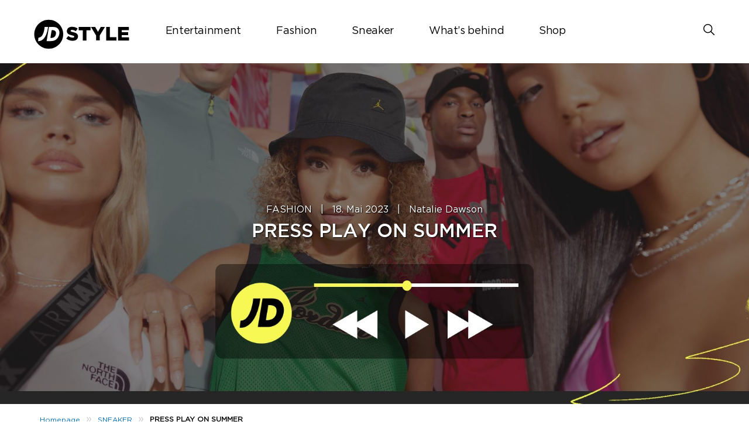

--- FILE ---
content_type: text/html; charset=UTF-8
request_url: https://blog.jdsports.de/press-play-on-summer/
body_size: 15495
content:
<!DOCTYPE html>
<html><html lang="de" class="no-js">
<head><style>img.lazy{min-height:1px}</style><link href="https://jdgermany.s3.eu-west-1.amazonaws.com/wp-content/plugins/w3-total-cache/pub/js/lazyload.min.js.gzip" as="script">
	<meta name="viewport" content="width=device-width, initial-scale=1">
	<meta charset="UTF-8">
	<meta name='robots' content='index, follow, max-image-preview:large, max-snippet:-1, max-video-preview:-1' />
	<style>img:is([sizes="auto" i], [sizes^="auto," i]) { contain-intrinsic-size: 3000px 1500px }</style>
	<link rel='preload' href='?ver=3.7.1' as='script'/>
<link rel='preload' href='https://jdgermany.s3.eu-west-1.amazonaws.com/wp-content/themes/jdukblog-optimization/assets/js/owl.carousel.js.gzip?ver=1.0.0' as='script'/>
<link rel='preload' href='https://jdgermany.s3.eu-west-1.amazonaws.com/wp-content/themes/jdukblog-optimization/assets/js/jdsports-blog.js.gzip?ver=1.0.0' as='script'/>
<link rel='preload' href='' as='style'/>
<link rel='preload' href='https://jdgermany.s3.eu-west-1.amazonaws.com/wp-includes/css/dist/block-library/style.min.css.gzip' as='style'/>
<link rel='preload' href='' as='style'/>
<link rel='preload' href='' as='style'/>
<link rel='preload' href='https://jdgermany.s3.eu-west-1.amazonaws.com/wp-content/themes/jdukblog-optimization/assets/css/owl.carousel.css.gzip' as='style'/>
<link rel='preload' href='https://jdgermany.s3.eu-west-1.amazonaws.com/wp-content/themes/jdukblog-optimization/assets/css/blogstyles.css.gzip?ver=0.1.0' as='style'/>
<link rel='preload' href='https://jdgermany.s3.eu-west-1.amazonaws.com/wp-content/themes/jdukblog-optimization/assets/css/jd_sports_img.css.gzip?ver=0.1.0' as='style'/>
<link rel='preload' href='https://jdgermany.s3.eu-west-1.amazonaws.com/wp-content/themes/jdukblog-optimization/assets/css/blogstyle-responsive.css.gzip' as='style'/>
<link rel='preload' href='https://jdgermany.s3.eu-west-1.amazonaws.com/wp-content/themes/jdukblog-optimization/assets/css/hcofonts.css.gzip' as='style'/>
<link rel='preload' href='https://jdgermany.s3.eu-west-1.amazonaws.com/wp-content/plugins/wp-pagenavi/pagenavi-css.css.gzip?ver=2.70' as='style'/>

	<!-- This site is optimized with the Yoast SEO plugin v26.7 - https://yoast.com/wordpress/plugins/seo/ -->
	<title>PRESS PLAY ON SUMMER - JD Sports Deutschland Blog</title>
	<meta name="description" content="Die Temperaturen steigen und der Urlaub ruft! Press Play On Summer mit JD. Entdecke alle Sommer Trends der besten Marken direkt hier." />
	<link rel="canonical" href="https://blog.jdsports.de/press-play-on-summer/" />
	<meta property="og:locale" content="de_DE" />
	<meta property="og:type" content="article" />
	<meta property="og:title" content="PRESS PLAY ON SUMMER - JD Sports Deutschland Blog" />
	<meta property="og:description" content="Die Temperaturen steigen und der Urlaub ruft! Press Play On Summer mit JD. Entdecke alle Sommer Trends der besten Marken direkt hier." />
	<meta property="og:url" content="https://blog.jdsports.de/press-play-on-summer/" />
	<meta property="og:site_name" content="JD Sports Deutschland Blog" />
	<meta property="article:publisher" content="https://www.facebook.com/jdsports.de/" />
	<meta property="article:published_time" content="2023-05-18T15:38:11+00:00" />
	<meta property="article:modified_time" content="2023-06-27T15:33:42+00:00" />
	<meta property="og:image" content="https://jdgermany.s3.eu-west-1.amazonaws.com/wp-content/uploads/2023/05/Blog_Header_1920x840-15-scaled.jpg" />
	<meta property="og:image:width" content="2560" />
	<meta property="og:image:height" content="1120" />
	<meta property="og:image:type" content="image/jpeg" />
	<meta name="author" content="Natalie Dawson" />
	<meta name="twitter:card" content="summary_large_image" />
	<meta name="twitter:creator" content="@jdsportsde" />
	<meta name="twitter:site" content="@jdsportsde" />
	<meta name="twitter:label1" content="Verfasst von" />
	<meta name="twitter:data1" content="Natalie Dawson" />
	<meta name="twitter:label2" content="Geschätzte Lesezeit" />
	<meta name="twitter:data2" content="6 Minuten" />
	<script type="application/ld+json" class="yoast-schema-graph">{"@context":"https://schema.org","@graph":[{"@type":"Article","@id":"https://blog.jdsports.de/press-play-on-summer/#article","isPartOf":{"@id":"https://blog.jdsports.de/press-play-on-summer/"},"author":{"name":"Natalie Dawson","@id":"https://blog.jdsports.de/#/schema/person/2960901ec933d8dcdcde312cb5013a3c"},"headline":"PRESS PLAY ON SUMMER","datePublished":"2023-05-18T15:38:11+00:00","dateModified":"2023-06-27T15:33:42+00:00","mainEntityOfPage":{"@id":"https://blog.jdsports.de/press-play-on-summer/"},"wordCount":112,"image":{"@id":"https://blog.jdsports.de/press-play-on-summer/#primaryimage"},"thumbnailUrl":"https://jdgermany.s3.eu-west-1.amazonaws.com/wp-content/uploads/2023/05/Blog_Header_1920x840-15-scaled.jpg","articleSection":["FASHION","SNEAKER"],"inLanguage":"de"},{"@type":"WebPage","@id":"https://blog.jdsports.de/press-play-on-summer/","url":"https://blog.jdsports.de/press-play-on-summer/","name":"PRESS PLAY ON SUMMER - JD Sports Deutschland Blog","isPartOf":{"@id":"https://blog.jdsports.de/#website"},"primaryImageOfPage":{"@id":"https://blog.jdsports.de/press-play-on-summer/#primaryimage"},"image":{"@id":"https://blog.jdsports.de/press-play-on-summer/#primaryimage"},"thumbnailUrl":"https://jdgermany.s3.eu-west-1.amazonaws.com/wp-content/uploads/2023/05/Blog_Header_1920x840-15-scaled.jpg","datePublished":"2023-05-18T15:38:11+00:00","dateModified":"2023-06-27T15:33:42+00:00","author":{"@id":"https://blog.jdsports.de/#/schema/person/2960901ec933d8dcdcde312cb5013a3c"},"description":"Die Temperaturen steigen und der Urlaub ruft! Press Play On Summer mit JD. Entdecke alle Sommer Trends der besten Marken direkt hier.","breadcrumb":{"@id":"https://blog.jdsports.de/press-play-on-summer/#breadcrumb"},"inLanguage":"de","potentialAction":[{"@type":"ReadAction","target":["https://blog.jdsports.de/press-play-on-summer/"]}]},{"@type":"ImageObject","inLanguage":"de","@id":"https://blog.jdsports.de/press-play-on-summer/#primaryimage","url":"https://jdgermany.s3.eu-west-1.amazonaws.com/wp-content/uploads/2023/05/Blog_Header_1920x840-15-scaled.jpg","contentUrl":"https://jdgermany.s3.eu-west-1.amazonaws.com/wp-content/uploads/2023/05/Blog_Header_1920x840-15-scaled.jpg","width":2560,"height":1120,"caption":"Summer Outfits"},{"@type":"BreadcrumbList","@id":"https://blog.jdsports.de/press-play-on-summer/#breadcrumb","itemListElement":[{"@type":"ListItem","position":1,"name":"Startseite","item":"https://blog.jdsports.de/"},{"@type":"ListItem","position":2,"name":"FASHION","item":"https://blog.jdsports.de/category/fashion/"},{"@type":"ListItem","position":3,"name":"PRESS PLAY ON SUMMER"}]},{"@type":"WebSite","@id":"https://blog.jdsports.de/#website","url":"https://blog.jdsports.de/","name":"JD Sports Deutschland Blog","description":"JD Blog - Der offizielle JD Sports Blog mit allen News zu Style, Trends, Sneaker und vielen mehr!  Mit vielen Hintergrundinfos zu deinen Lieblingsmarken.","potentialAction":[{"@type":"SearchAction","target":{"@type":"EntryPoint","urlTemplate":"https://blog.jdsports.de/?s={search_term_string}"},"query-input":{"@type":"PropertyValueSpecification","valueRequired":true,"valueName":"search_term_string"}}],"inLanguage":"de"},{"@type":"Person","@id":"https://blog.jdsports.de/#/schema/person/2960901ec933d8dcdcde312cb5013a3c","name":"Natalie Dawson","url":"https://blog.jdsports.de/author/natalie-dawson/"}]}</script>
	<!-- / Yoast SEO plugin. -->


<script type="text/javascript">
/* <![CDATA[ */
window._wpemojiSettings = {"baseUrl":"https:\/\/s.w.org\/images\/core\/emoji\/16.0.1\/72x72\/","ext":".png","svgUrl":"https:\/\/s.w.org\/images\/core\/emoji\/16.0.1\/svg\/","svgExt":".svg","source":{"concatemoji":"https:\/\/blog.jdsports.de\/wp-includes\/js\/wp-emoji-release.min.js?ver=6.8.3"}};
/*! This file is auto-generated */
!function(s,n){var o,i,e;function c(e){try{var t={supportTests:e,timestamp:(new Date).valueOf()};sessionStorage.setItem(o,JSON.stringify(t))}catch(e){}}function p(e,t,n){e.clearRect(0,0,e.canvas.width,e.canvas.height),e.fillText(t,0,0);var t=new Uint32Array(e.getImageData(0,0,e.canvas.width,e.canvas.height).data),a=(e.clearRect(0,0,e.canvas.width,e.canvas.height),e.fillText(n,0,0),new Uint32Array(e.getImageData(0,0,e.canvas.width,e.canvas.height).data));return t.every(function(e,t){return e===a[t]})}function u(e,t){e.clearRect(0,0,e.canvas.width,e.canvas.height),e.fillText(t,0,0);for(var n=e.getImageData(16,16,1,1),a=0;a<n.data.length;a++)if(0!==n.data[a])return!1;return!0}function f(e,t,n,a){switch(t){case"flag":return n(e,"\ud83c\udff3\ufe0f\u200d\u26a7\ufe0f","\ud83c\udff3\ufe0f\u200b\u26a7\ufe0f")?!1:!n(e,"\ud83c\udde8\ud83c\uddf6","\ud83c\udde8\u200b\ud83c\uddf6")&&!n(e,"\ud83c\udff4\udb40\udc67\udb40\udc62\udb40\udc65\udb40\udc6e\udb40\udc67\udb40\udc7f","\ud83c\udff4\u200b\udb40\udc67\u200b\udb40\udc62\u200b\udb40\udc65\u200b\udb40\udc6e\u200b\udb40\udc67\u200b\udb40\udc7f");case"emoji":return!a(e,"\ud83e\udedf")}return!1}function g(e,t,n,a){var r="undefined"!=typeof WorkerGlobalScope&&self instanceof WorkerGlobalScope?new OffscreenCanvas(300,150):s.createElement("canvas"),o=r.getContext("2d",{willReadFrequently:!0}),i=(o.textBaseline="top",o.font="600 32px Arial",{});return e.forEach(function(e){i[e]=t(o,e,n,a)}),i}function t(e){var t=s.createElement("script");t.src=e,t.defer=!0,s.head.appendChild(t)}"undefined"!=typeof Promise&&(o="wpEmojiSettingsSupports",i=["flag","emoji"],n.supports={everything:!0,everythingExceptFlag:!0},e=new Promise(function(e){s.addEventListener("DOMContentLoaded",e,{once:!0})}),new Promise(function(t){var n=function(){try{var e=JSON.parse(sessionStorage.getItem(o));if("object"==typeof e&&"number"==typeof e.timestamp&&(new Date).valueOf()<e.timestamp+604800&&"object"==typeof e.supportTests)return e.supportTests}catch(e){}return null}();if(!n){if("undefined"!=typeof Worker&&"undefined"!=typeof OffscreenCanvas&&"undefined"!=typeof URL&&URL.createObjectURL&&"undefined"!=typeof Blob)try{var e="postMessage("+g.toString()+"("+[JSON.stringify(i),f.toString(),p.toString(),u.toString()].join(",")+"));",a=new Blob([e],{type:"text/javascript"}),r=new Worker(URL.createObjectURL(a),{name:"wpTestEmojiSupports"});return void(r.onmessage=function(e){c(n=e.data),r.terminate(),t(n)})}catch(e){}c(n=g(i,f,p,u))}t(n)}).then(function(e){for(var t in e)n.supports[t]=e[t],n.supports.everything=n.supports.everything&&n.supports[t],"flag"!==t&&(n.supports.everythingExceptFlag=n.supports.everythingExceptFlag&&n.supports[t]);n.supports.everythingExceptFlag=n.supports.everythingExceptFlag&&!n.supports.flag,n.DOMReady=!1,n.readyCallback=function(){n.DOMReady=!0}}).then(function(){return e}).then(function(){var e;n.supports.everything||(n.readyCallback(),(e=n.source||{}).concatemoji?t(e.concatemoji):e.wpemoji&&e.twemoji&&(t(e.twemoji),t(e.wpemoji)))}))}((window,document),window._wpemojiSettings);
/* ]]> */
</script>
<style id='wp-emoji-styles-inline-css' type='text/css'>

	img.wp-smiley, img.emoji {
		display: inline !important;
		border: none !important;
		box-shadow: none !important;
		height: 1em !important;
		width: 1em !important;
		margin: 0 0.07em !important;
		vertical-align: -0.1em !important;
		background: none !important;
		padding: 0 !important;
	}
</style>
<link rel='stylesheet' id='wp-block-library-css' href='https://jdgermany.s3.eu-west-1.amazonaws.com/wp-includes/css/dist/block-library/style.min.css.gzip?ver=6.8.3' type='text/css' media='all' />
<style id='classic-theme-styles-inline-css' type='text/css'>
/*! This file is auto-generated */
.wp-block-button__link{color:#fff;background-color:#32373c;border-radius:9999px;box-shadow:none;text-decoration:none;padding:calc(.667em + 2px) calc(1.333em + 2px);font-size:1.125em}.wp-block-file__button{background:#32373c;color:#fff;text-decoration:none}
</style>
<style id='global-styles-inline-css' type='text/css'>
:root{--wp--preset--aspect-ratio--square: 1;--wp--preset--aspect-ratio--4-3: 4/3;--wp--preset--aspect-ratio--3-4: 3/4;--wp--preset--aspect-ratio--3-2: 3/2;--wp--preset--aspect-ratio--2-3: 2/3;--wp--preset--aspect-ratio--16-9: 16/9;--wp--preset--aspect-ratio--9-16: 9/16;--wp--preset--color--black: #000000;--wp--preset--color--cyan-bluish-gray: #abb8c3;--wp--preset--color--white: #ffffff;--wp--preset--color--pale-pink: #f78da7;--wp--preset--color--vivid-red: #cf2e2e;--wp--preset--color--luminous-vivid-orange: #ff6900;--wp--preset--color--luminous-vivid-amber: #fcb900;--wp--preset--color--light-green-cyan: #7bdcb5;--wp--preset--color--vivid-green-cyan: #00d084;--wp--preset--color--pale-cyan-blue: #8ed1fc;--wp--preset--color--vivid-cyan-blue: #0693e3;--wp--preset--color--vivid-purple: #9b51e0;--wp--preset--gradient--vivid-cyan-blue-to-vivid-purple: linear-gradient(135deg,rgba(6,147,227,1) 0%,rgb(155,81,224) 100%);--wp--preset--gradient--light-green-cyan-to-vivid-green-cyan: linear-gradient(135deg,rgb(122,220,180) 0%,rgb(0,208,130) 100%);--wp--preset--gradient--luminous-vivid-amber-to-luminous-vivid-orange: linear-gradient(135deg,rgba(252,185,0,1) 0%,rgba(255,105,0,1) 100%);--wp--preset--gradient--luminous-vivid-orange-to-vivid-red: linear-gradient(135deg,rgba(255,105,0,1) 0%,rgb(207,46,46) 100%);--wp--preset--gradient--very-light-gray-to-cyan-bluish-gray: linear-gradient(135deg,rgb(238,238,238) 0%,rgb(169,184,195) 100%);--wp--preset--gradient--cool-to-warm-spectrum: linear-gradient(135deg,rgb(74,234,220) 0%,rgb(151,120,209) 20%,rgb(207,42,186) 40%,rgb(238,44,130) 60%,rgb(251,105,98) 80%,rgb(254,248,76) 100%);--wp--preset--gradient--blush-light-purple: linear-gradient(135deg,rgb(255,206,236) 0%,rgb(152,150,240) 100%);--wp--preset--gradient--blush-bordeaux: linear-gradient(135deg,rgb(254,205,165) 0%,rgb(254,45,45) 50%,rgb(107,0,62) 100%);--wp--preset--gradient--luminous-dusk: linear-gradient(135deg,rgb(255,203,112) 0%,rgb(199,81,192) 50%,rgb(65,88,208) 100%);--wp--preset--gradient--pale-ocean: linear-gradient(135deg,rgb(255,245,203) 0%,rgb(182,227,212) 50%,rgb(51,167,181) 100%);--wp--preset--gradient--electric-grass: linear-gradient(135deg,rgb(202,248,128) 0%,rgb(113,206,126) 100%);--wp--preset--gradient--midnight: linear-gradient(135deg,rgb(2,3,129) 0%,rgb(40,116,252) 100%);--wp--preset--font-size--small: 13px;--wp--preset--font-size--medium: 20px;--wp--preset--font-size--large: 36px;--wp--preset--font-size--x-large: 42px;--wp--preset--spacing--20: 0.44rem;--wp--preset--spacing--30: 0.67rem;--wp--preset--spacing--40: 1rem;--wp--preset--spacing--50: 1.5rem;--wp--preset--spacing--60: 2.25rem;--wp--preset--spacing--70: 3.38rem;--wp--preset--spacing--80: 5.06rem;--wp--preset--shadow--natural: 6px 6px 9px rgba(0, 0, 0, 0.2);--wp--preset--shadow--deep: 12px 12px 50px rgba(0, 0, 0, 0.4);--wp--preset--shadow--sharp: 6px 6px 0px rgba(0, 0, 0, 0.2);--wp--preset--shadow--outlined: 6px 6px 0px -3px rgba(255, 255, 255, 1), 6px 6px rgba(0, 0, 0, 1);--wp--preset--shadow--crisp: 6px 6px 0px rgba(0, 0, 0, 1);}:where(.is-layout-flex){gap: 0.5em;}:where(.is-layout-grid){gap: 0.5em;}body .is-layout-flex{display: flex;}.is-layout-flex{flex-wrap: wrap;align-items: center;}.is-layout-flex > :is(*, div){margin: 0;}body .is-layout-grid{display: grid;}.is-layout-grid > :is(*, div){margin: 0;}:where(.wp-block-columns.is-layout-flex){gap: 2em;}:where(.wp-block-columns.is-layout-grid){gap: 2em;}:where(.wp-block-post-template.is-layout-flex){gap: 1.25em;}:where(.wp-block-post-template.is-layout-grid){gap: 1.25em;}.has-black-color{color: var(--wp--preset--color--black) !important;}.has-cyan-bluish-gray-color{color: var(--wp--preset--color--cyan-bluish-gray) !important;}.has-white-color{color: var(--wp--preset--color--white) !important;}.has-pale-pink-color{color: var(--wp--preset--color--pale-pink) !important;}.has-vivid-red-color{color: var(--wp--preset--color--vivid-red) !important;}.has-luminous-vivid-orange-color{color: var(--wp--preset--color--luminous-vivid-orange) !important;}.has-luminous-vivid-amber-color{color: var(--wp--preset--color--luminous-vivid-amber) !important;}.has-light-green-cyan-color{color: var(--wp--preset--color--light-green-cyan) !important;}.has-vivid-green-cyan-color{color: var(--wp--preset--color--vivid-green-cyan) !important;}.has-pale-cyan-blue-color{color: var(--wp--preset--color--pale-cyan-blue) !important;}.has-vivid-cyan-blue-color{color: var(--wp--preset--color--vivid-cyan-blue) !important;}.has-vivid-purple-color{color: var(--wp--preset--color--vivid-purple) !important;}.has-black-background-color{background-color: var(--wp--preset--color--black) !important;}.has-cyan-bluish-gray-background-color{background-color: var(--wp--preset--color--cyan-bluish-gray) !important;}.has-white-background-color{background-color: var(--wp--preset--color--white) !important;}.has-pale-pink-background-color{background-color: var(--wp--preset--color--pale-pink) !important;}.has-vivid-red-background-color{background-color: var(--wp--preset--color--vivid-red) !important;}.has-luminous-vivid-orange-background-color{background-color: var(--wp--preset--color--luminous-vivid-orange) !important;}.has-luminous-vivid-amber-background-color{background-color: var(--wp--preset--color--luminous-vivid-amber) !important;}.has-light-green-cyan-background-color{background-color: var(--wp--preset--color--light-green-cyan) !important;}.has-vivid-green-cyan-background-color{background-color: var(--wp--preset--color--vivid-green-cyan) !important;}.has-pale-cyan-blue-background-color{background-color: var(--wp--preset--color--pale-cyan-blue) !important;}.has-vivid-cyan-blue-background-color{background-color: var(--wp--preset--color--vivid-cyan-blue) !important;}.has-vivid-purple-background-color{background-color: var(--wp--preset--color--vivid-purple) !important;}.has-black-border-color{border-color: var(--wp--preset--color--black) !important;}.has-cyan-bluish-gray-border-color{border-color: var(--wp--preset--color--cyan-bluish-gray) !important;}.has-white-border-color{border-color: var(--wp--preset--color--white) !important;}.has-pale-pink-border-color{border-color: var(--wp--preset--color--pale-pink) !important;}.has-vivid-red-border-color{border-color: var(--wp--preset--color--vivid-red) !important;}.has-luminous-vivid-orange-border-color{border-color: var(--wp--preset--color--luminous-vivid-orange) !important;}.has-luminous-vivid-amber-border-color{border-color: var(--wp--preset--color--luminous-vivid-amber) !important;}.has-light-green-cyan-border-color{border-color: var(--wp--preset--color--light-green-cyan) !important;}.has-vivid-green-cyan-border-color{border-color: var(--wp--preset--color--vivid-green-cyan) !important;}.has-pale-cyan-blue-border-color{border-color: var(--wp--preset--color--pale-cyan-blue) !important;}.has-vivid-cyan-blue-border-color{border-color: var(--wp--preset--color--vivid-cyan-blue) !important;}.has-vivid-purple-border-color{border-color: var(--wp--preset--color--vivid-purple) !important;}.has-vivid-cyan-blue-to-vivid-purple-gradient-background{background: var(--wp--preset--gradient--vivid-cyan-blue-to-vivid-purple) !important;}.has-light-green-cyan-to-vivid-green-cyan-gradient-background{background: var(--wp--preset--gradient--light-green-cyan-to-vivid-green-cyan) !important;}.has-luminous-vivid-amber-to-luminous-vivid-orange-gradient-background{background: var(--wp--preset--gradient--luminous-vivid-amber-to-luminous-vivid-orange) !important;}.has-luminous-vivid-orange-to-vivid-red-gradient-background{background: var(--wp--preset--gradient--luminous-vivid-orange-to-vivid-red) !important;}.has-very-light-gray-to-cyan-bluish-gray-gradient-background{background: var(--wp--preset--gradient--very-light-gray-to-cyan-bluish-gray) !important;}.has-cool-to-warm-spectrum-gradient-background{background: var(--wp--preset--gradient--cool-to-warm-spectrum) !important;}.has-blush-light-purple-gradient-background{background: var(--wp--preset--gradient--blush-light-purple) !important;}.has-blush-bordeaux-gradient-background{background: var(--wp--preset--gradient--blush-bordeaux) !important;}.has-luminous-dusk-gradient-background{background: var(--wp--preset--gradient--luminous-dusk) !important;}.has-pale-ocean-gradient-background{background: var(--wp--preset--gradient--pale-ocean) !important;}.has-electric-grass-gradient-background{background: var(--wp--preset--gradient--electric-grass) !important;}.has-midnight-gradient-background{background: var(--wp--preset--gradient--midnight) !important;}.has-small-font-size{font-size: var(--wp--preset--font-size--small) !important;}.has-medium-font-size{font-size: var(--wp--preset--font-size--medium) !important;}.has-large-font-size{font-size: var(--wp--preset--font-size--large) !important;}.has-x-large-font-size{font-size: var(--wp--preset--font-size--x-large) !important;}
:where(.wp-block-post-template.is-layout-flex){gap: 1.25em;}:where(.wp-block-post-template.is-layout-grid){gap: 1.25em;}
:where(.wp-block-columns.is-layout-flex){gap: 2em;}:where(.wp-block-columns.is-layout-grid){gap: 2em;}
:root :where(.wp-block-pullquote){font-size: 1.5em;line-height: 1.6;}
</style>
<link rel='stylesheet' id='owl-carousel-css' href='https://jdgermany.s3.eu-west-1.amazonaws.com/wp-content/themes/jdukblog-optimization/assets/css/owl.carousel.css.gzip?ver=6.8.3' type='text/css' media='all' />
<link rel='stylesheet' id='blogstyles-css' href='https://jdgermany.s3.eu-west-1.amazonaws.com/wp-content/themes/jdukblog-optimization/assets/css/blogstyles.css.gzip?ver=0.1.0' type='text/css' media='all' />
<link rel='stylesheet' id='jd-sports-img-css' href='https://jdgermany.s3.eu-west-1.amazonaws.com/wp-content/themes/jdukblog-optimization/assets/css/jd_sports_img.css.gzip?ver=0.1.0' type='text/css' media='all' />
<link rel='stylesheet' id='blogstyle-responsive-css' href='https://jdgermany.s3.eu-west-1.amazonaws.com/wp-content/themes/jdukblog-optimization/assets/css/blogstyle-responsive.css.gzip?ver=6.8.3' type='text/css' media='all' />
<link rel='stylesheet' id='hcofonts-css' href='https://jdgermany.s3.eu-west-1.amazonaws.com/wp-content/themes/jdukblog-optimization/assets/css/hcofonts.css.gzip?ver=6.8.3' type='text/css' media='all' />
<link rel='stylesheet' id='wp-pagenavi-css' href='https://jdgermany.s3.eu-west-1.amazonaws.com/wp-content/plugins/wp-pagenavi/pagenavi-css.css.gzip?ver=2.70' type='text/css' media='all' />
<script type="text/javascript" src="https://jdgermany.s3.eu-west-1.amazonaws.com/wp-includes/js/jquery/jquery.min.js.gzip?ver=3.7.1" id="jquery-core-js"></script>
<script type="text/javascript" src="https://jdgermany.s3.eu-west-1.amazonaws.com/wp-includes/js/jquery/jquery-migrate.min.js.gzip?ver=3.4.1" id="jquery-migrate-js"></script>
<link rel="https://api.w.org/" href="https://blog.jdsports.de/wp-json/" /><link rel="alternate" title="JSON" type="application/json" href="https://blog.jdsports.de/wp-json/wp/v2/posts/19338" /><link rel="EditURI" type="application/rsd+xml" title="RSD" href="https://blog.jdsports.de/xmlrpc.php?rsd" />
<meta name="generator" content="WordPress 6.8.3" />
<link rel='shortlink' href='https://blog.jdsports.de/?p=19338' />
<link rel="alternate" title="oEmbed (JSON)" type="application/json+oembed" href="https://blog.jdsports.de/wp-json/oembed/1.0/embed?url=https%3A%2F%2Fblog.jdsports.de%2Fpress-play-on-summer%2F" />
<link rel="alternate" title="oEmbed (XML)" type="text/xml+oembed" href="https://blog.jdsports.de/wp-json/oembed/1.0/embed?url=https%3A%2F%2Fblog.jdsports.de%2Fpress-play-on-summer%2F&#038;format=xml" />

		<!-- GA Google Analytics @ https://m0n.co/ga -->
		<script async src="https://www.googletagmanager.com/gtag/js?id= G-C7ZPHBGTE5"></script>
		<script>
			window.dataLayer = window.dataLayer || [];
			function gtag(){dataLayer.push(arguments);}
			gtag('js', new Date());
			gtag('config', ' G-C7ZPHBGTE5');
		</script>

	<link rel="icon" href="https://jdgermany.s3.eu-west-1.amazonaws.com/wp-content/uploads/2018/12/JD-logo.jpg" sizes="32x32" />
<link rel="icon" href="https://jdgermany.s3.eu-west-1.amazonaws.com/wp-content/uploads/2018/12/JD-logo.jpg" sizes="192x192" />
<link rel="apple-touch-icon" href="https://jdgermany.s3.eu-west-1.amazonaws.com/wp-content/uploads/2018/12/JD-logo.jpg" />
<meta name="msapplication-TileImage" content="https://jdgermany.s3.eu-west-1.amazonaws.com/wp-content/uploads/2018/12/JD-logo.jpg" />
 
</head>
<body class="wp-singular post-template-default single single-post postid-19338 single-format-standard wp-theme-jdukblog-optimization">
<div class="blog-headsec">
                <div class="blog-inner-headsec"><div class="logosec"><a href="https://blog.jdsports.de/"><svg version="1.1" id="Layer_6" xmlns="http://www.w3.org/2282828/svg" xmlns:xlink="http://www.w3.org/1999/xlink" x="0px" y="0px" viewBox="0 0 217.3 68.4" style="enable-background:new 0 0 217.3 68.4;" xml:space="preserve">
				<style type="text/css">
				.st5{fill:#000000;}
				</style>
				<g>
					<g>
						<g>
							<g>
								<path class="st6" d="M66.7,34.2c0,18.2-14.8,33-33,33c-18.2,0-33-14.8-33-33c0-18.2,14.8-33,33-33C52,1.2,66.7,16,66.7,34.2" style="
    /* fill: #BBBBBB; */
"></path>
								<path class="st_5" d="M32.1,17.7h-7.8c0,0-1.3,24.2-14,24.2l-0.8,7.8C9.4,49.7,27.6,53,32.1,17.7" style="
    fill: #fff;
"></path>
								<path class="st_5" d="M45,17.7H34.2l-5.3,32h10.9c10.3,0,16.7-8,18-16C59.1,25.7,55.3,17.7,45,17.7 M50.1,33.7
									c-1.8,10.5-12.6,8.7-12.6,8.7l2.9-17.5C40.3,24.9,51.9,23.4,50.1,33.7" style="
    fill: #fff;
"></path>
							</g>
						</g>
					</g>
					<g>
						<path class="st5" d="M73.6,43.9l4.7-5.7c3.1,2.4,6.4,3.7,10,3.7c2.3,0,3.6-0.8,3.6-2.1v-0.1c0-1.3-1-2-5.2-3C80.1,35.2,75,33.3,75,27.1V27
							c0-5.7,4.5-9.8,11.9-9.8c5.2,0,9.3,1.4,12.7,4.1l-4.3,6c-2.8-2-5.9-3-8.6-3c-2.1,0-3.1,0.8-3.1,2v0.1c0,1.4,1.1,2,5.4,3
							c7,1.5,11.4,3.8,11.4,9.6v0.1c0,6.3-5,10-12.4,10C82.5,49,77.4,47.2,73.6,43.9z"></path>
						<path class="st5" d="M111.2,25.1H102v-7.5h26.9v7.5h-9.2v23.3h-8.5V25.1z"></path>
						<path class="st5" d="M141.6,36.9l-11.7-19.3h9.7l6.3,11.2l6.4-11.2h9.5l-11.7,19.1v11.6h-8.5V36.9z"></path>
						<path class="st5" d="M164.5,17.7h8.5V41h14.9v7.5h-23.4V17.7z"></path>
						<path class="st5" d="M191.6,17.7h24.8v7.2H200v4.7h14.8v6.7H200v4.9h16.5v7.3h-25V17.7z"></path>
					</g>
				</g>
				</svg></a></div><div class="navsec" id="navigation">
                      <div class="menus"><ul id="menu" class=""><li id="menu-item-15839" class="menu-item menu-item-type-taxonomy menu-item-object-category menu-item-has-children menu-item-15839"><a href="https://blog.jdsports.de/category/entertainment/">Entertainment</a>
<ul class="sub-menu">
	<li id="menu-item-15844" class="menu-item menu-item-type-sidebar menu-item-object-jdukblog-optimization menu-item-15844"><div class="menuizer-container  menuizer-stack-vertical"><div class="nav-panel-container"><div class="nav-inner-container"><a href="https://blog.jdsports.de/fourhands-brunch-music-x-afrofusion-food/"><img class="lazy" src="data:image/svg+xml,%3Csvg%20xmlns='http://www.w3.org/2000/svg'%20viewBox='0%200%202560%202560'%3E%3C/svg%3E" data-src="https://jdgermany.s3.eu-west-1.amazonaws.com/wp-content/uploads/2024/05/4-1-scaled.jpg"><p class="nav-panel-title">ENTERTAINMENT | <span>8. Mai 2024</span></p>
			                        <p class="nav-panel-info">FourHands Brunch – Music X Afrofusion Food</p>
			                    </a><a href="https://blog.jdsports.de/internationaler-frauentag-mit-union-berlin-meet-your-heroes/"><img class="lazy" src="data:image/svg+xml,%3Csvg%20xmlns='http://www.w3.org/2000/svg'%20viewBox='0%200%20816%20816'%3E%3C/svg%3E" data-src="https://jdgermany.s3.eu-west-1.amazonaws.com/wp-content/uploads/2024/03/Blog_Thumbnail_816x816-1.jpg"><p class="nav-panel-title">ENTERTAINMENT | <span>11. März 2024</span></p>
			                        <p class="nav-panel-info">Internationaler Frauentag mit Union Berlin – Meet Your Heroes</p>
			                    </a><a href="https://blog.jdsports.de/jd-offizieller-aermelsponsor-der-union-berlin/"><img class="lazy" src="data:image/svg+xml,%3Csvg%20xmlns='http://www.w3.org/2000/svg'%20viewBox='0%200%201632%201632'%3E%3C/svg%3E" data-src="https://jdgermany.s3.eu-west-1.amazonaws.com/wp-content/uploads/2023/08/Blog_Thumbnail_816x816-19.jpg"><p class="nav-panel-title">ENTERTAINMENT | <span>3. August 2023</span></p>
			                        <p class="nav-panel-info">JD offizieller Ärmelsponsor der FC Union Berlin</p>
			                    </a><a href="https://blog.jdsports.de/jd-basketball-court/"><img class="lazy" src="data:image/svg+xml,%3Csvg%20xmlns='http://www.w3.org/2000/svg'%20viewBox='0%200%20816%20816'%3E%3C/svg%3E" data-src="https://jdgermany.s3.eu-west-1.amazonaws.com/wp-content/uploads/2023/07/Blog-Thumbnail_816x816_Resized.jpg"><p class="nav-panel-title">ENTERTAINMENT | <span>26. Juli 2023</span></p>
			                        <p class="nav-panel-info">JD Basketball Court</p>
			                    </a></div></div></div></li>
</ul>
</li>
<li id="menu-item-15837" class="menu-item menu-item-type-taxonomy menu-item-object-category current-post-ancestor current-menu-parent current-post-parent menu-item-has-children menu-item-15837"><a href="https://blog.jdsports.de/category/fashion/">Fashion</a>
<ul class="sub-menu">
	<li id="menu-item-15843" class="menu-item menu-item-type-sidebar menu-item-object-jdukblog-optimization menu-item-15843"><div class="menuizer-container  menuizer-stack-vertical"><div class="nav-panel-container"><div class="nav-inner-container"><a href="https://blog.jdsports.de/weihnachten-2025-where-are-you-going/"><img class="lazy" src="data:image/svg+xml,%3Csvg%20xmlns='http://www.w3.org/2000/svg'%20viewBox='0%200%201632%201632'%3E%3C/svg%3E" data-src="https://jdgermany.s3.eu-west-1.amazonaws.com/wp-content/uploads/2025/11/Blog_Thumbnail_816x816-–-1.jpg"><p class="nav-panel-title">FASHION | <span>7. November 2025</span></p>
			                        <p class="nav-panel-info">Weihnachten 2025: Where are you going?</p>
			                    </a><a href="https://blog.jdsports.de/nike-street-vision-der-naechste-schritt/"><img class="lazy" src="data:image/svg+xml,%3Csvg%20xmlns='http://www.w3.org/2000/svg'%20viewBox='0%200%201632%201632'%3E%3C/svg%3E" data-src="https://jdgermany.s3.eu-west-1.amazonaws.com/wp-content/uploads/2025/10/Blog_Thumbnail_816x816-1.jpg"><p class="nav-panel-title">FASHION | <span>23. Oktober 2025</span></p>
			                        <p class="nav-panel-info">Nike Street Vision​ &#8211; Der nächste Schritt</p>
			                    </a><a href="https://blog.jdsports.de/exklusiv-nike-air-max-moto/"><img class="lazy" src="data:image/svg+xml,%3Csvg%20xmlns='http://www.w3.org/2000/svg'%20viewBox='0%200%201632%201632'%3E%3C/svg%3E" data-src="https://jdgermany.s3.eu-west-1.amazonaws.com/wp-content/uploads/2025/10/Blog_Thumbnail_816x816.jpg"><p class="nav-panel-title">FASHION | <span>21. Oktober 2025</span></p>
			                        <p class="nav-panel-info">Exklusiv: Nike Air Max Moto​</p>
			                    </a><a href="https://blog.jdsports.de/neue-season-neue-shox/"><img class="lazy" src="data:image/svg+xml,%3Csvg%20xmlns='http://www.w3.org/2000/svg'%20viewBox='0%200%20816%20816'%3E%3C/svg%3E" data-src="https://jdgermany.s3.eu-west-1.amazonaws.com/wp-content/uploads/2025/10/JDxNike-Shox-Digital-Banners_816-x-816_Dual.jpg"><p class="nav-panel-title">FASHION | <span>2. Oktober 2025</span></p>
			                        <p class="nav-panel-info">Neue Season. Neue Shox. ​</p>
			                    </a></div></div></div></li>
</ul>
</li>
<li id="menu-item-15838" class="menu-item menu-item-type-taxonomy menu-item-object-category current-post-ancestor current-menu-parent current-post-parent menu-item-has-children menu-item-15838"><a href="https://blog.jdsports.de/category/sneaker/">Sneaker</a>
<ul class="sub-menu">
	<li id="menu-item-15842" class="menu-item menu-item-type-sidebar menu-item-object-jdukblog-optimization menu-item-15842"><div class="menuizer-container  menuizer-stack-vertical"><div class="nav-panel-container"><div class="nav-inner-container"><a href="https://blog.jdsports.de/back-to-school-level-up/"><img class="lazy" src="data:image/svg+xml,%3Csvg%20xmlns='http://www.w3.org/2000/svg'%20viewBox='0%200%201632%201632'%3E%3C/svg%3E" data-src="https://jdgermany.s3.eu-west-1.amazonaws.com/wp-content/uploads/2023/08/Blog_Thumbnail_816x816-18.jpg"><p class="nav-panel-title">FASHION | <span>2. August 2023</span></p>
			                        <p class="nav-panel-info">Back to School? Level Up!</p>
			                    </a><a href="https://blog.jdsports.de/new-balance-1906-in-exklusiven-jd-farben/"><img class="lazy" src="data:image/svg+xml,%3Csvg%20xmlns='http://www.w3.org/2000/svg'%20viewBox='0%200%201088%201088'%3E%3C/svg%3E" data-src="https://jdgermany.s3.eu-west-1.amazonaws.com/wp-content/uploads/2023/07/816x816_NB_JD_GLOBAL_1906-4.jpg"><p class="nav-panel-title">SNEAKER | <span>21. Juli 2023</span></p>
			                        <p class="nav-panel-info">New Balance 1906 in exklusiven JD-Farben</p>
			                    </a><a href="https://blog.jdsports.de/momentum-mit-asics-gel-quantum/"><img class="lazy" src="data:image/svg+xml,%3Csvg%20xmlns='http://www.w3.org/2000/svg'%20viewBox='0%200%201632%201632'%3E%3C/svg%3E" data-src="https://jdgermany.s3.eu-west-1.amazonaws.com/wp-content/uploads/2023/07/Blog_Thumbnail_816x816-17.jpg"><p class="nav-panel-title">SNEAKER | <span>7. Juli 2023</span></p>
			                        <p class="nav-panel-info">Momentum mit ASICS GEL-Quantum</p>
			                    </a><a href="https://blog.jdsports.de/neue-sommer-styles/"><img class="lazy" src="data:image/svg+xml,%3Csvg%20xmlns='http://www.w3.org/2000/svg'%20viewBox='0%200%20816%20816'%3E%3C/svg%3E" data-src="https://jdgermany.s3.eu-west-1.amazonaws.com/wp-content/uploads/2023/06/Blog_Thumbnail_816x816-2.png"><p class="nav-panel-title">FASHION | <span>27. Juni 2023</span></p>
			                        <p class="nav-panel-info">Neue Sommer Styles</p>
			                    </a></div></div></div></li>
</ul>
</li>
<li id="menu-item-15840" class="menu-item menu-item-type-taxonomy menu-item-object-category menu-item-has-children menu-item-15840"><a href="https://blog.jdsports.de/category/whats-behind/">What&#8217;s behind</a>
<ul class="sub-menu">
	<li id="menu-item-15845" class="menu-item menu-item-type-sidebar menu-item-object-jdukblog-optimization menu-item-15845"><div class="menuizer-container  menuizer-stack-vertical"><div class="nav-panel-container"><div class="nav-inner-container"><a href="https://blog.jdsports.de/internationaler-frauentag-mit-union-berlin-meet-your-heroes/"><img class="lazy" src="data:image/svg+xml,%3Csvg%20xmlns='http://www.w3.org/2000/svg'%20viewBox='0%200%20816%20816'%3E%3C/svg%3E" data-src="https://jdgermany.s3.eu-west-1.amazonaws.com/wp-content/uploads/2024/03/Blog_Thumbnail_816x816-1.jpg"><p class="nav-panel-title">ENTERTAINMENT | <span>11. März 2024</span></p>
			                        <p class="nav-panel-info">Internationaler Frauentag mit Union Berlin – Meet Your Heroes</p>
			                    </a><a href="https://blog.jdsports.de/nike-air-max-monat/"><img class="lazy" src="data:image/svg+xml,%3Csvg%20xmlns='http://www.w3.org/2000/svg'%20viewBox='0%200%20408%20408'%3E%3C/svg%3E" data-src="https://jdgermany.s3.eu-west-1.amazonaws.com/wp-content/uploads/2023/03/Blog_Header_1920x840-1-1-408x408.jpg"><p class="nav-panel-title">ENTERTAINMENT | <span>17. März 2023</span></p>
			                        <p class="nav-panel-info">Nike Air Max Monat</p>
			                    </a><a href="https://blog.jdsports.de/interview-mit-dj-medussar-und-dj-jazzmin/"><img class="lazy" src="data:image/svg+xml,%3Csvg%20xmlns='http://www.w3.org/2000/svg'%20viewBox='0%200%20408%20408'%3E%3C/svg%3E" data-src="https://jdgermany.s3.eu-west-1.amazonaws.com/wp-content/uploads/2023/03/NEW-Blog-Header_1920x840-3-408x408.png"><p class="nav-panel-title">ENTERTAINMENT | <span>8. März 2023</span></p>
			                        <p class="nav-panel-info">Interview mit DJ Medussar und DJ Jazzmin</p>
			                    </a><a href="https://blog.jdsports.de/alles-gold-no-stylist-episode-5-mit-eunique/"><img class="lazy" src="data:image/svg+xml,%3Csvg%20xmlns='http://www.w3.org/2000/svg'%20viewBox='0%200%20408%20408'%3E%3C/svg%3E" data-src="https://jdgermany.s3.eu-west-1.amazonaws.com/wp-content/uploads/2022/10/NEW-Blog-Header_1920x840-408x408.png"><p class="nav-panel-title">ENTERTAINMENT | <span>18. Oktober 2022</span></p>
			                        <p class="nav-panel-info">Alles Gold: No Stylist – Episode 5 mit EUNIQUE</p>
			                    </a></div></div></div></li>
</ul>
</li>
<li id="menu-item-15836" class="menu-item menu-item-type-custom menu-item-object-custom menu-item-15836"><a href="https://www.jdsports.de/">Shop</a></li>
</ul><div class="m-menu-socialsec">
            <ul><li><a href="https://www.facebook.com/jdsports.de" class="facebook" id="facebook" target=&quot;_blank&quot;><img src="data:image/svg+xml,%3Csvg%20xmlns='http://www.w3.org/2000/svg'%20viewBox='0%200%201%201'%3E%3C/svg%3E" data-src="https://jdgermany.s3.eu-west-1.amazonaws.com/wp-content/themes/jdukblog-optimization/assets/images/jdsports-facebook.png" alt="facebook"   class=" lazy"></a></li><li><a href="https://www.instagram.com/jdsportsde/" class="instagram" id="instagram" target=&quot;_blank&quot;><img src="data:image/svg+xml,%3Csvg%20xmlns='http://www.w3.org/2000/svg'%20viewBox='0%200%201%201'%3E%3C/svg%3E" data-src="https://jdgermany.s3.eu-west-1.amazonaws.com/wp-content/themes/jdukblog-optimization/assets/images/jdsports-instagram.png" alt="instagram"   class=" lazy"></a></li></ul>
          </div></div><div class="mobile-close-button" id="mobile_menu_close"><img src="data:image/svg+xml,%3Csvg%20xmlns='http://www.w3.org/2000/svg'%20viewBox='0%200%201%201'%3E%3C/svg%3E" data-src="https://jdgermany.s3.eu-west-1.amazonaws.com/wp-content/themes/jdukblog-optimization/assets/images/jd-sports-close-icon.png" alt="jdsports-close-image"   class=" lazy"></div></div><div class="top-searchsec"><a href="javascript:;" class="" id="header-search-icon" ><img src="data:image/svg+xml,%3Csvg%20xmlns='http://www.w3.org/2000/svg'%20viewBox='0%200%201%201'%3E%3C/svg%3E" data-src="https://jdgermany.s3.eu-west-1.amazonaws.com/wp-content/themes/jdukblog-optimization/assets/images/jd-sports-search-icon.png" alt="jdsports-search-image"   class=" lazy"></a></div><form role="search" method="get" id="searchform" action="https://blog.jdsports.de/">
              <div class="search-hoversec" id="header-search-part">
                    <div class="search-container">
                          <a class="serach-result-btn" href="javascript:;">
                              <img class="lazy" src="data:image/svg+xml,%3Csvg%20xmlns='http://www.w3.org/2000/svg'%20viewBox='0%200%201%201'%3E%3C/svg%3E" data-src="https://i8.amplience.net/i/jpl/group-1069-40c89e8786c82133b0faf32857a9133e?qlt=80">
                          </a>
                        <div class="searchinput">
                            <input type="text" value="" name="s" id="s" placeholder="Wonach suchst du?"/>
                        </div>
                          <div class="searchtwoicons">             
                              <a href="javascript:;" id="header-search-close">
                                  <svg version="1.1" id="Layer_3" xmlns="http://www.w3.org/2000/svg" xmlns:xlink="http://www.w3.org/1999/xlink" x="0px" y="0px" viewBox="0 0 46 46" style="enable-background:new 0 0 46 46;" xml:space="preserve">
                                    <style type="text/css">
                                        .st2{fill:#FFFFFF;}
                                        .st1{fill:#BBBBBB;}
                                    </style>
                                    <polygon points="44,4 42,2 23,21 4,2 2,4 21,23 2,42 4,44 23,25 42,44 44,42 25,23 "></polygon>
                                  </svg>
                              </a>
                          </div>
                    </div>
              </div>
            </form></div><div class="mobile-menuicon"><a href="javascript:;" class="" id="mobile_menu_icon" ><img src="data:image/svg+xml,%3Csvg%20xmlns='http://www.w3.org/2000/svg'%20viewBox='0%200%201%201'%3E%3C/svg%3E" data-src="https://jdgermany.s3.eu-west-1.amazonaws.com/wp-content/themes/jdukblog-optimization/assets/images/jd-sports-hamburger-icon.png" alt="jdsports-hamburger-image"   class=" lazy"></a></div></div><div class="hero-imgsec"><picture>
											  <source data-srcset="" media="(max-width: 767px)">
											  <img class="lazy" src="data:image/svg+xml,%3Csvg%20xmlns='http://www.w3.org/2000/svg'%20viewBox='0%200%201920%20840'%3E%3C/svg%3E" data-src="https://jdgermany.s3.eu-west-1.amazonaws.com/wp-content/uploads/2023/05/Blog_Header_1920x840-15-1920x840.jpg" alt="featured-image">
											</picture><div class="hero-img-content">
											   
												<p><a href="https://blog.jdsports.de/category/fashion/">FASHION</a><span> | </span>18. Mai 2023<span> | </span>Natalie Dawson</p><h1>PRESS PLAY ON SUMMER</h1>
									    </div>
						</div>			
			<div class="mainbody post-template">
				<div class="breadcrumb"><ul id="breadcrumbs" class="breadcrumbs"><li class="item-home"><a class="bread-link bread-home" href="https://blog.jdsports.de" title="Homepage">Homepage</a></li><li class="separator separator-home"> &nbsp;&nbsp;&#187;&nbsp;&nbsp </li><li class="item-cat"><a href="https://blog.jdsports.de/category/sneaker/">SNEAKER</a></li><li class="separator"> &nbsp;&nbsp;&#187;&nbsp;&nbsp </li><li class="item-current item-19338"><strong class="bread-current bread-19338" title="PRESS PLAY ON SUMMER">PRESS PLAY ON SUMMER</strong></li></ul></div>
			   
<div class="welcome-sec">



<p>Große Pläne für diesen Sommer? Gut, denn wir haben auch welche! Wir freuen uns auf den <strong>Sommer 2023 </strong>mit euch und feiern unsere neue Kampagne <strong><a href="https://www.jdsports.de/campaign/Neuheiten/?facet-new=latest">„Press Play On Summer</a></strong>&#8220; und frischen Styles.</p>



&nbsp;



<p><strong>Festivals, Urlaub, Strandtage und Städtereisen.</strong> Das ist einfach gute Laune, oder?</p>



&nbsp;



<p>Aber bevor du Pläne schmiedest und deinen Terminkalender füllst, solltest du sicherstellen, dass deine Sommergarderobe für die heißen Temperaturen gerüstet ist.</p>



&nbsp;



<p>Entdecke jetzt die neuen <strong>Styles und Trends der größten Marken</strong> direkt bei uns online. Schau dir an, was in dieser Saison angesagt ist, und fang jetzt schon an, deine <strong>Sommerlooks </strong>zusammenzustellen! ☀️</p>



&nbsp;



<img decoding="async" class="alignnone size-full wp-image-63 lazy" src="data:image/svg+xml,%3Csvg%20xmlns='http://www.w3.org/2000/svg'%20viewBox='0%200%201%201'%3E%3C/svg%3E" data-src="https://jdsportsblog.s3.amazonaws.com/wp-content/uploads/2023/05/summer-in-post.jpg"Press Play On Summer"><br><br>



&nbsp;



<h2 class="wp-block-heading"><strong>Lebendige Vibes</strong></h2>



&nbsp;



<p>In diesem Sommer stehen wir auf <strong>leuchtende und kräftige Farben.</strong> Es ist die Jahreszeit, um aufzufallen und ein Statement zu setzen!</p>



&nbsp;



<p>Schwarz und Grau sind out. Lege die neutralen Farben für einen anderen Tag beiseite. Es ist an der Zeit, die Blicke auf sich zu ziehen, und zwar auf die beste Art und Weise.</p>



&nbsp;



<p>Von <strong>T-Shirts und Tanktops</strong> bis hin zu <strong>Shorts und Röcken</strong> in auffälligen Farben, gewagten Designs und mit großem Branding – halte dich nicht zurück und lass deine Styles mit deiner Energie verschmelzen!</p>



&nbsp;



<p>Marken wie <strong><a href="https://www.jdsports.de/marke/nike/" target="_blank" rel="noreferrer noopener">Nike</a>, <a href="https://www.jdsports.de/marke/adidas/" target="_blank" rel="noreferrer noopener">adidas</a>, <a href="https://www.jdsports.de/marke/mckenzie/" target="_blank" rel="noreferrer noopener">McKenzie</a> und <a href="https://www.jdsports.de/marke/technicals/" target="_blank" rel="noreferrer noopener">Technicals</a></strong> zeigen sich in dieser Saison mit aufregenden Looks &#8211; und wir sind begeistert davon!</p>



&nbsp;



<center><div class="row"> <div class="column"> <img class="lazy" decoding="async" src="data:image/svg+xml,%3Csvg%20xmlns='http://www.w3.org/2000/svg'%20viewBox='0%200%201%201'%3E%3C/svg%3E" data-src="https://jdsportsblog.s3.amazonaws.com/wp-content/uploads/2023/05/summer-big.jpg" alt="Press Play On Summer" style="float: left; width: 49%; margin-right: 1%"> </div> <div class="column"> <img class="lazy" decoding="async" src="data:image/svg+xml,%3Csvg%20xmlns='http://www.w3.org/2000/svg'%20viewBox='0%200%201%201'%3E%3C/svg%3E" data-src="https://jdsportsblog.s3.amazonaws.com/wp-content/uploads/2023/05/summer-small-4.jpg" alt="Press Play On Summer" style="float: left; width: 49%; margin-right: 1%"> </div> </div></center><p><p style="clear: both;">



&nbsp;



<h2 class="wp-block-heading"><strong>Basics für den Sommer</strong></h2>



&nbsp;



<p>Wenn die Temperaturen steigen, sind ärmellose Modelle angesagt. Wir haben eine ganze Reihe von <strong>T-Shirts, Tops, Tanktops und Westen</strong> von großen Marken wie <strong><a href="https://www.jdsports.de/marke/jordan/" target="_blank" rel="noreferrer noopener">Jordan</a>, <a href="https://www.jdsports.de/marke/the-north-face/" target="_blank" rel="noreferrer noopener">The North Face</a>, <a href="https://www.jdsports.de/marke/vans/" target="_blank" rel="noreferrer noopener">Vans</a>, <a href="https://www.jdsports.de/marke/supply-and-demand/" target="_blank" rel="noreferrer noopener">Supply and Demand</a></strong> und vielen anderen für dich im Sortiment. Vom alltäglichen Stil bis hin zu Courtside-inspirierten Looks ist alles dabei.</p>



&nbsp;



<p>Ob aus weicher Baumwolle oder atmungsaktivem Mesh, damit du dich jederzeit kühl und frisch fühlst &#8211; mit einem Tanktop machst du dich Sommer bereit.</p>



&nbsp;



<p>Auch Shorts sind im Sommer unverzichtbar, also erfrische deinen Kleiderschrank mit JD!</p>



&nbsp;



<p>Wenn du etwas Neues brauchst, haben wir für dich eine Menge von den größten Marken und in einer Vielzahl von Farben im Angebot. Von weichen Fleece-Stoffen bis hin zu leichtem Polyester, wir haben alles für dich am Start.</p>



&nbsp;



<center><div class="row"> <div class="column"> <img class="lazy" decoding="async" src="data:image/svg+xml,%3Csvg%20xmlns='http://www.w3.org/2000/svg'%20viewBox='0%200%201%201'%3E%3C/svg%3E" data-src="https://jdsportsblog.s3.amazonaws.com/wp-content/uploads/2023/05/summer-big-1.jpg" alt="Press Play On Summer" style="float: left; width: 49%; margin-right: 1%"> </div> <div class="column"> <img class="lazy" decoding="async" src="data:image/svg+xml,%3Csvg%20xmlns='http://www.w3.org/2000/svg'%20viewBox='0%200%201%201'%3E%3C/svg%3E" data-src="https://jdsportsblog.s3.amazonaws.com/wp-content/uploads/2023/05/summer-small.jpg" alt="Press Play On Summer" style="float: left; width: 49%; margin-right: 1%"> </div> </div></center><p><p style="clear: both;">



&nbsp;



<h2 class="wp-block-heading"><strong>Workouts bei warmem Wetter</strong></h2>



&nbsp;



<p>Du willst diesen Sommer in Topform bleiben? Suche nicht weiter. Wir helfen dir deine Sommerziele zu erreichen. Marken wie <strong><a href="https://www.jdsports.de/marke/puma/" target="_blank" rel="noreferrer noopener">PUMA</a>, <a href="https://www.jdsports.de/marke/pink-soda-sport/" target="_blank" rel="noreferrer noopener">Pink Soda Sport</a> und <a href="https://www.jdsports.de/marke/under-armour/" target="_blank" rel="noreferrer noopener">Under Armour</a> </strong>haben neue Fitnesskleidung herausgebracht, die dich selbst bei hohen Temperaturen kühl und bequem hält.</p>



&nbsp;



<p>Aus atmungsaktiven Stoffen mit leichtem Mesh und mit schweißableitender Technologie ausgestattet, kannst du dich mit den neuesten Sommer-Looks eindecken.</p>



&nbsp;



<center><div class="row"> <div class="column"> <img class="lazy" decoding="async" src="data:image/svg+xml,%3Csvg%20xmlns='http://www.w3.org/2000/svg'%20viewBox='0%200%201%201'%3E%3C/svg%3E" data-src="https://jdsportsblog.s3.amazonaws.com/wp-content/uploads/2023/05/summer-big-3.jpg" alt="Press Play On Summer" style="float: left; width: 49%; margin-right: 1%"> </div> <div class="column"> <img class="lazy" decoding="async" src="data:image/svg+xml,%3Csvg%20xmlns='http://www.w3.org/2000/svg'%20viewBox='0%200%201%201'%3E%3C/svg%3E" data-src="https://jdsportsblog.s3.amazonaws.com/wp-content/uploads/2023/05/summer-small-1.jpg" alt="Press Play On Summer" style="float: left; width: 49%; margin-right: 1%"> </div> </div></center><p><p style="clear: both;">



&nbsp;



<h2 class="wp-block-heading"><strong>Sneakers und Slides</strong></h2>



&nbsp;



<p>Brauchst du etwas Neues an den Füßen für die <strong>Sommersaison</strong>? Deine Nr.1 in Sneakers hat alles, was diesen Sommer angesagt ist.</p>



&nbsp;



<p>Mit frischen Schuhen von Marken wie New Balance, Converse, Vans und mehr kannst du dir ein neues Paar Trendsneaker zulegen.</p>



&nbsp;



<p>Wenn du dich für den Pool begeistern kannst, dann schau dir unsere Auswahl an <strong>Badelatschen, Sandalen</strong> von <strong><a href="https://www.jdsports.de/marke/birkenstock/" target="_blank" rel="noreferrer noopener">Birkenstock</a>, <a href="https://www.jdsports.de/marke/havaianas/" target="_blank" rel="noreferrer noopener">Havaianas</a>, <a href="https://www.jdsports.de/marke/crocs/" target="_blank" rel="noreferrer noopener">Crocs</a></strong> und vieles mehr an!</p>



&nbsp;



<img decoding="async" class="alignnone size-full wp-image-63 lazy" src="data:image/svg+xml,%3Csvg%20xmlns='http://www.w3.org/2000/svg'%20viewBox='0%200%201%201'%3E%3C/svg%3E" data-src="https://jdsportsblog.s3.amazonaws.com/wp-content/uploads/2023/05/summer-sneaker.jpg"Press Play On Summer"><br><br>



&nbsp;



<h2 class="wp-block-heading"><strong>Terminkalender</strong></h2>



&nbsp;



<p>In diesem Sommer gibt es so viel zu entdecken, bleib also auch auf den sozialen Netzwerken auf dem Laufenden!</p>



&nbsp;



<p>Wir haben uns mit der legendären Musikveranstaltung <strong>Ibiza Rocks </strong>als offizieller Modepartner zusammengetan! Den ganzen Sommer über werden wir eine Reihe von Events mit vielen großen Namen veranstalten!</p>



&nbsp;



<p>Folge uns auf <strong><a href="https://www.instagram.com/jdsportsde/" target="_blank" rel="noreferrer noopener">@JDSportsDE</a> </strong>und bleibe auf dem neuesten Stand zu allen Trends, Launches, Neuheiten, Sommer Outfits, Verlosungen und vieles mehr. </p>



&nbsp;



<h2 class="wp-block-heading"><strong>JD &#8211; Press Play On Summer Playlist</strong></h2>



&nbsp;



<p>Du kommst erst so richtig in Sommer-Stimmung mit den richtigen Beats? Kein Problem! </p>



&nbsp;



<p>Wir haben für euch im die ultimative <strong>Sommer Playlist</strong> <strong><em>JD &#8211; PRESS PLAY ON SUMMER</em></strong> erstellt. Von <strong>Afro Beats, </strong>über <strong>deutschen Rap und Hip Hop</strong> bis hin zu heißen <strong>Latin Vibes</strong>, findest du hier alle Songs, die dir pure Sommerlaune schenken.</p>



&nbsp;



<iframe style="border-radius:12px" src="https://open.spotify.com/embed/playlist/5BuXAmtFNt3siRUuG99eUb?utm_source=generator" width="100%" height="352" frameBorder="0" allowfullscreen="" allow="autoplay; clipboard-write; encrypted-media; fullscreen; picture-in-picture" loading="lazy"></iframe>



&nbsp;



<p>Check hier alle neuen Styles und entdecke frische Looks für deinen Sommerurlaub!</p>



&nbsp;



<p>Ready, Steady, Press Play!</p>



&nbsp;



<a class="wp-block-button__link has-background wp-element-button" href="https://www.jdsports.de/campaign/Neuheiten/?facet-new=latest&#038;utm_source=blog-post&#038;utm_medium=press-play-on-summer&#038;utm_id=blog" style="background:linear-gradient(135deg,rgb(74,234,220) 0%,rgb(151,120,209) 0%,rgb(207,42,186) 0%,rgb(238,44,130) 25%,rgb(251,105,98) 40%,rgb(254,248,76) 86%)" target="_blank" rel="noreferrer noopener"><img decoding="async" draggable="false" role="img" class="emoji lazy" alt="▶️" src="data:image/svg+xml,%3Csvg%20xmlns='http://www.w3.org/2000/svg'%20viewBox='0%200%201%201'%3E%3C/svg%3E" data-src="https://s.w.org/images/core/emoji/14.0.0/svg/25b6.svg">SHOP SOMMER STYLES<img decoding="async" draggable="false" role="img" class="emoji lazy" alt="☀️" src="data:image/svg+xml,%3Csvg%20xmlns='http://www.w3.org/2000/svg'%20viewBox='0%200%201%201'%3E%3C/svg%3E" data-src="https://s.w.org/images/core/emoji/14.0.0/svg/2600.svg"></a>



</div>
			    <div class="more-article-mainsec">
			   	    				        	<div class="more-article-leftsec">
					        	<h2>Mehr Artikel wie dieser</h2>
				        		<div class="two-blocks single_post_owl owl-carousel owl-theme">
					            						            			<div class="blocksec item">
					               				<a href="https://blog.jdsports.de/weihnachten-2025-where-are-you-going/">
					               					<picture>
					               									                           <source data-srcset="https://jdgermany.s3.eu-west-1.amazonaws.com/wp-content/uploads/2025/11/Blog_Mobile_360x525-–-1.jpg" media="(max-width: 767px)">
					                           						                            <img class="lazy" src="data:image/svg+xml,%3Csvg%20xmlns='http://www.w3.org/2000/svg'%20viewBox='0%200%201632%201632'%3E%3C/svg%3E" data-src="https://jdgermany.s3.eu-west-1.amazonaws.com/wp-content/uploads/2025/11/Blog_Thumbnail_816x816-–-1.jpg">
					                            </picture>
					                  				
					                  				</a>
					                  				<p><a href="https://blog.jdsports.de/category/fashion/">FASHION</a><span> | </span>7. November 2025</p> 
					                  				<a href="https://blog.jdsports.de/weihnachten-2025-where-are-you-going/"><h3>Weihnachten 2025: Where are you going?</h3></a>
					               				
					            			</div>
					            						            			<div class="blocksec item">
					               				<a href="https://blog.jdsports.de/nike-street-vision-der-naechste-schritt/">
					               					<picture>
					               									                           <source data-srcset="https://jdgermany.s3.eu-west-1.amazonaws.com/wp-content/uploads/2025/10/Blog_Mobile_360x525-1.jpg" media="(max-width: 767px)">
					                           						                            <img class="lazy" src="data:image/svg+xml,%3Csvg%20xmlns='http://www.w3.org/2000/svg'%20viewBox='0%200%201632%201632'%3E%3C/svg%3E" data-src="https://jdgermany.s3.eu-west-1.amazonaws.com/wp-content/uploads/2025/10/Blog_Thumbnail_816x816-1.jpg">
					                            </picture>
					                  				
					                  				</a>
					                  				<p><a href="https://blog.jdsports.de/category/fashion/">FASHION</a><span> | </span>23. Oktober 2025</p> 
					                  				<a href="https://blog.jdsports.de/nike-street-vision-der-naechste-schritt/"><h3>Nike Street Vision​ &#8211; Der nächste Schritt</h3></a>
					               				
					            			</div>
					            						            			<div class="blocksec item">
					               				<a href="https://blog.jdsports.de/exklusiv-nike-air-max-moto/">
					               					<picture>
					               									                           <source data-srcset="https://jdgermany.s3.eu-west-1.amazonaws.com/wp-content/uploads/2025/10/Blog_Mobile_360x525.jpg" media="(max-width: 767px)">
					                           						                            <img class="lazy" src="data:image/svg+xml,%3Csvg%20xmlns='http://www.w3.org/2000/svg'%20viewBox='0%200%201632%201632'%3E%3C/svg%3E" data-src="https://jdgermany.s3.eu-west-1.amazonaws.com/wp-content/uploads/2025/10/Blog_Thumbnail_816x816.jpg">
					                            </picture>
					                  				
					                  				</a>
					                  				<p><a href="https://blog.jdsports.de/category/fashion/">FASHION</a><span> | </span>21. Oktober 2025</p> 
					                  				<a href="https://blog.jdsports.de/exklusiv-nike-air-max-moto/"><h3>Exklusiv: Nike Air Max Moto​</h3></a>
					               				
					            			</div>
					            						            			<div class="blocksec item">
					               				<a href="https://blog.jdsports.de/neue-season-neue-shox/">
					               					<picture>
					               									                           <source data-srcset="https://jdgermany.s3.eu-west-1.amazonaws.com/wp-content/uploads/2025/10/JDxNike-Shox-Digital-Banners_360-x-525_Dual.jpg" media="(max-width: 767px)">
					                           						                            <img class="lazy" src="data:image/svg+xml,%3Csvg%20xmlns='http://www.w3.org/2000/svg'%20viewBox='0%200%20816%20816'%3E%3C/svg%3E" data-src="https://jdgermany.s3.eu-west-1.amazonaws.com/wp-content/uploads/2025/10/JDxNike-Shox-Digital-Banners_816-x-816_Dual.jpg">
					                            </picture>
					                  				
					                  				</a>
					                  				<p><a href="https://blog.jdsports.de/category/fashion/">FASHION</a><span> | </span>2. Oktober 2025</p> 
					                  				<a href="https://blog.jdsports.de/neue-season-neue-shox/"><h3>Neue Season. Neue Shox. ​</h3></a>
					               				
					            			</div>
					            						            			<div class="blocksec item">
					               				<a href="https://blog.jdsports.de/das-beste-aus-beiden-welten-nike-street-fleece/">
					               					<picture>
					               									                           <source data-srcset="https://jdgermany.s3.eu-west-1.amazonaws.com/wp-content/uploads/2025/09/Blog_Mobile_360x525-1.jpg" media="(max-width: 767px)">
					                           						                            <img class="lazy" src="data:image/svg+xml,%3Csvg%20xmlns='http://www.w3.org/2000/svg'%20viewBox='0%200%201632%201632'%3E%3C/svg%3E" data-src="https://jdgermany.s3.eu-west-1.amazonaws.com/wp-content/uploads/2025/09/Blog_Thumbnail_816x816-1.jpg">
					                            </picture>
					                  				
					                  				</a>
					                  				<p><a href="https://blog.jdsports.de/category/fashion/">FASHION</a><span> | </span>26. September 2025</p> 
					                  				<a href="https://blog.jdsports.de/das-beste-aus-beiden-welten-nike-street-fleece/"><h3>Das Beste aus beiden Welten: Nike Street Fleece​</h3></a>
					               				
					            			</div>
					            						            			<div class="blocksec item">
					               				<a href="https://blog.jdsports.de/forever-forward-im-herbst/">
					               					<picture>
					               									                           <source data-srcset="https://jdgermany.s3.eu-west-1.amazonaws.com/wp-content/uploads/2025/09/Blog_Mobile_360x525.jpg" media="(max-width: 767px)">
					                           						                            <img class="lazy" src="data:image/svg+xml,%3Csvg%20xmlns='http://www.w3.org/2000/svg'%20viewBox='0%200%202560%202560'%3E%3C/svg%3E" data-src="https://jdgermany.s3.eu-west-1.amazonaws.com/wp-content/uploads/2025/09/Blog_Thumbnail_816x816-scaled.jpg">
					                            </picture>
					                  				
					                  				</a>
					                  				<p><a href="https://blog.jdsports.de/category/fashion/">FASHION</a><span> | </span>8. September 2025</p> 
					                  				<a href="https://blog.jdsports.de/forever-forward-im-herbst/"><h3>Forever Forward im Herbst</h3></a>
					               				
					            			</div>
					            						            			<div class="blocksec item">
					               				<a href="https://blog.jdsports.de/street-vision-der-nike-ava-rover/">
					               					<picture>
					               									                           <source data-srcset="https://jdgermany.s3.eu-west-1.amazonaws.com/wp-content/uploads/2025/08/Blog_Mobile_360x525.jpg" media="(max-width: 767px)">
					                           						                            <img class="lazy" src="data:image/svg+xml,%3Csvg%20xmlns='http://www.w3.org/2000/svg'%20viewBox='0%200%201632%201632'%3E%3C/svg%3E" data-src="https://jdgermany.s3.eu-west-1.amazonaws.com/wp-content/uploads/2025/07/Blog_Thumbnail_816x816-1.jpg">
					                            </picture>
					                  				
					                  				</a>
					                  				<p><a href="https://blog.jdsports.de/category/fashion/">FASHION</a><span> | </span>7. August 2025</p> 
					                  				<a href="https://blog.jdsports.de/street-vision-der-nike-ava-rover/"><h3>Street Vision – Der Nike Ava Rover</h3></a>
					               				
					            			</div>
					            						            			<div class="blocksec item">
					               				<a href="https://blog.jdsports.de/achraf-hakimi-x-under-armour-reign/">
					               					<picture>
					               									                           <source data-srcset="https://jdgermany.s3.eu-west-1.amazonaws.com/wp-content/uploads/2025/07/J3128_JD_Web_Banners_Mobile_Poster_360x525px_English.jpg" media="(max-width: 767px)">
					                           						                            <img class="lazy" src="data:image/svg+xml,%3Csvg%20xmlns='http://www.w3.org/2000/svg'%20viewBox='0%200%20410%20307'%3E%3C/svg%3E" data-src="https://jdgermany.s3.eu-west-1.amazonaws.com/wp-content/uploads/2025/07/J3128_JD_Web_Banners_Blog_Thumbnail_410x307px_English.jpg">
					                            </picture>
					                  				
					                  				</a>
					                  				<p><a href="https://blog.jdsports.de/category/fashion/">FASHION</a><span> | </span>4. August 2025</p> 
					                  				<a href="https://blog.jdsports.de/achraf-hakimi-x-under-armour-reign/"><h3>Achraf Hakimi x Under Armour​ &#8222;Reign&#8220;</h3></a>
					               				
					            			</div>
					            						            			<div class="blocksec item">
					               				<a href="https://blog.jdsports.de/der-new-balance-1000-nur-bei-jd/">
					               					<picture>
					               									                           <source data-srcset="https://jdgermany.s3.eu-west-1.amazonaws.com/wp-content/uploads/2025/07/UK-Blog-Sizes-360x525-No-Lock-Up-2.jpg" media="(max-width: 767px)">
					                           						                            <img class="lazy" src="data:image/svg+xml,%3Csvg%20xmlns='http://www.w3.org/2000/svg'%20viewBox='0%200%20816%20816'%3E%3C/svg%3E" data-src="https://jdgermany.s3.eu-west-1.amazonaws.com/wp-content/uploads/2025/07/UK-Blog-Sizes-816x816-1.jpg">
					                            </picture>
					                  				
					                  				</a>
					                  				<p><a href="https://blog.jdsports.de/category/fashion/">FASHION</a><span> | </span>14. Juli 2025</p> 
					                  				<a href="https://blog.jdsports.de/der-new-balance-1000-nur-bei-jd/"><h3>Der New Balance 1000 &#8211; Nur bei JD</h3></a>
					               				
					            			</div>
					            						            			<div class="blocksec item">
					               				<a href="https://blog.jdsports.de/jordan-shattered-expectations/">
					               					<picture>
					               									                           <source data-srcset="https://jdgermany.s3.eu-west-1.amazonaws.com/wp-content/uploads/2025/07/Blog_Mobile_360x525.jpg" media="(max-width: 767px)">
					                           						                            <img class="lazy" src="data:image/svg+xml,%3Csvg%20xmlns='http://www.w3.org/2000/svg'%20viewBox='0%200%201632%201632'%3E%3C/svg%3E" data-src="https://jdgermany.s3.eu-west-1.amazonaws.com/wp-content/uploads/2025/07/Blog_Thumbnail_816x816.jpg">
					                            </picture>
					                  				
					                  				</a>
					                  				<p><a href="https://blog.jdsports.de/category/fashion/">FASHION</a><span> | </span>14. Juli 2025</p> 
					                  				<a href="https://blog.jdsports.de/jordan-shattered-expectations/"><h3>Jordan &#8211; Shattered Expectations</h3></a>
					               				
					            			</div>
					            					        		</div>
			        		</div>
			        				        	<div class="more-article-rightsec" data-post-id="19423">
					        	<h2>Nächster Artikel</h2>
					        						        <div class="one-block">
						            <div class="blocksec">
						               	<a href="https://blog.jdsports.de/launch-air-max-pulse-fuer-herren/">
						               		<picture>
					               									                           <source data-srcset="https://jdgermany.s3.eu-west-1.amazonaws.com/wp-content/uploads/2023/05/Blog_Mobile_360x525-1-20230614-155833.jpg" media="(max-width: 767px)">
					                           						                            <img class="lazy" src="data:image/svg+xml,%3Csvg%20xmlns='http://www.w3.org/2000/svg'%20viewBox='0%200%201632%201632'%3E%3C/svg%3E" data-src="https://jdgermany.s3.eu-west-1.amazonaws.com/wp-content/uploads/2023/05/Blog_Thumbnail_816x816-1-20230614-155741.jpg">
					                            </picture>
						                </a>
						                  <p><a href="https://blog.jdsports.de/category/sneaker/">SNEAKER</a><span> | </span>14. Juli 2025</p>
						                 	<a href="https://blog.jdsports.de/launch-air-max-pulse-fuer-herren/"> <h3>Launch: Air Max Pulse für Herren</h3>
						                 	</a>
						               	
						            </div>
						        </div>
				        	</div>
			      				    </div>
			</div>
<div class="footer-mainsec">
            <div class="footer-innersec"><div class="footer-menusec"><a href="https://www.jdsports.de/" target=&quot;_blank&quot;>SHOP</a><a href="https://www.jdsports.de/" >SITEMAP</a></div><div class="footer-socialsec"><a href="https://www.instagram.com/jdsportsde/" target=&quot;_blank&quot;><svg version="1.1" id="Layer_11" xmlns="http://www.w3.org/2282828/svg" xmlns:xlink="http://www.w3.org/1999/xlink" x="0px" y="0px" viewBox="0 0 46 46" style="enable-background:new 0 0 46 46;" xml:space="preserve">
         
          <g class="st1">
            <path d="M23.1,14.3c-2.4,0-4.5,0.8-6.2,2.5c-1.7,1.7-2.6,3.7-2.6,6.1c0,2.4,0.8,4.5,2.5,6.2c1.7,1.7,3.7,2.6,6.1,2.6
              c2.4,0,4.5-0.8,6.2-2.5c1.7-1.7,2.6-3.7,2.6-6.1c0-2.4-0.8-4.5-2.5-6.2C27.5,15.2,25.5,14.4,23.1,14.3z M26.9,27
              c-1.1,1.1-2.4,1.6-4,1.6s-2.9-0.6-4-1.7c-1.1-1.1-1.6-2.4-1.6-4c0-1.6,0.6-2.9,1.7-4c1.1-1.1,2.4-1.6,4-1.6c1.6,0,2.9,0.6,4,1.7
              c1.1,1.1,1.6,2.4,1.6,4C28.6,24.6,28.1,25.9,26.9,27z"></path>
            <path d="M32.2,12.1c-0.6,0-1,0.2-1.4,0.6c-0.4,0.4-0.6,0.9-0.6,1.4c0,0.6,0.2,1,0.6,1.4c0.4,0.4,0.9,0.6,1.4,0.6
              c0.6,0,1-0.2,1.4-0.6c0.4-0.4,0.6-0.9,0.6-1.4c0-0.6-0.2-1-0.6-1.4C33.2,12.3,32.7,12.1,32.2,12.1z"></path>
            <path d="M41.4,16.1c-0.1-3.4-1.2-6.1-3.1-8.1c-1.9-2-4.6-3.1-8-3.2c-1.3-0.1-3.6-0.2-7.1-0.2c-3.4,0-5.7,0-7.1,0
              C12.7,4.8,10,5.8,8,7.7c-2,1.9-3.1,4.6-3.3,8c-0.1,1.3-0.2,3.6-0.2,7.1c0,3.4,0,5.7,0,7C4.7,33.3,5.8,36,7.7,38c1.9,2,4.6,3,8,3.3
              c1.3,0.1,3.7,0.2,7.1,0.2c1.3,0,2.4,0,3.4,0c1.6,0,2.9,0,3.7-0.1c3.4-0.1,6.2-1.2,8.1-3.1c2-1.9,3.1-4.6,3.3-8
              c0.1-1.3,0.2-3.7,0.2-7.1C41.5,19.9,41.4,17.5,41.4,16.1z M38.4,23.2c0,3.3-0.1,5.6-0.2,6.9c-0.2,2.7-0.9,4.7-2.4,6.1
              c-1.4,1.4-3.5,2.1-6.1,2.2c-1.3,0.1-3.6,0.1-6.9,0c-3.3,0-5.6-0.1-6.9-0.2c-2.7-0.2-4.7-1-6.1-2.4c-1.4-1.4-2.1-3.4-2.2-6.1
              c-0.1-1.2-0.1-3.6,0-6.9c0-3.3,0.1-5.6,0.2-6.9c0.2-2.7,0.9-4.7,2.4-6.1c1.4-1.4,3.5-2.1,6.1-2.2c0.8,0,1.9-0.1,3.5-0.1
              c1,0,2.1,0,3.4,0c3.3,0,5.7,0.1,6.9,0.2c2.7,0.2,4.7,0.9,6.1,2.4c1.4,1.4,2.1,3.5,2.2,6.1l0,0C38.4,17.5,38.5,19.9,38.4,23.2z"></path>
          </g>
        </svg></a><a href="https://www.facebook.com/jdsports.de" target=&quot;_blank&quot;><svg version="1.1" id="Layer_12" xmlns="http://www.w3.org/2282828/svg" xmlns:xlink="http://www.w3.org/1999/xlink" x="0px" y="0px" viewBox="0 0 46 46" style="enable-background:new 0 0 46 46;" xml:space="preserve">
       
        <path class="st1" d="M33.1,9.4l-3.6,0c-1.4,0-2.3,0.3-2.7,0.8c-0.5,0.6-0.7,1.4-0.7,2.5v4.4h6.8L32,24.2H26V43h-7.2V24.2h-6v-6.9h6
          v-5.1c0-2.9,0.8-5.1,2.4-6.7C22.9,3.8,25.1,3,27.8,3c2.3,0,4.1,0.1,5.3,0.3V9.4z"></path>
        </svg></a></div></div>
          </div><script type="speculationrules">
{"prefetch":[{"source":"document","where":{"and":[{"href_matches":"\/*"},{"not":{"href_matches":["\/wp-*.php","\/wp-admin\/*","\/wp-content\/uploads\/*","\/wp-content\/*","\/wp-content\/plugins\/*","\/wp-content\/themes\/jdukblog-optimization\/*","\/*\\?(.+)"]}},{"not":{"selector_matches":"a[rel~=\"nofollow\"]"}},{"not":{"selector_matches":".no-prefetch, .no-prefetch a"}}]},"eagerness":"conservative"}]}
</script>
<script>
   jQuery(document).ready(function(){			
             jQuery(".header-search-icon").on('click',function(){
                 jQuery("#header-search-part").slideDown();
             });
   
             jQuery(".header-search-close").on('click',function(){
                 jQuery("#header-search-part").slideUp();
             });
   
             jQuery("#mobile_menu_icon").on('click',function(){
                 jQuery("#navigation").show();
                 jQuery(".mobile-menuicon").hide();
             });
   
             jQuery("#mobile_menu_close").on('click',function(){
                 jQuery("#navigation").hide();
                 jQuery(".mobile-menuicon").show();
             });
             var pageNumber = 1;
             var ppp = 14; // Post per page
       if (jQuery('.blog-search').data('s') != '' && jQuery('.blog-search').data('s') != undefined ) {
          var cat = jQuery('.blog-search').data('s');
       }
       else{
           var cat = jQuery('#ajax-posts').data('cat');
       }
       if (jQuery('#ajax-posts').data('action') != '' && jQuery('#ajax-posts').data('action') != undefined ) {
          var action = jQuery('#ajax-posts').data('action');
       }
       else{
           var action = 'JD_Sports_more_post_ajax';
       }
   	var page_amount = jQuery('.blog-search').data('page');
                function load_posts(){
   	    pageNumber++;
   
   	    var str = '&cat=' + cat + '&pageNumber=' + pageNumber + '&ppp=' + ppp + '&action='+action;
   	    jQuery.ajax({
   	        type: "POST",
   	        dataType: "html",
   	        url: "https://blog.jdsports.de/wp-admin/admin-ajax.php",
   	        data: str,
   	        success: function(data){
   	            var jQuerydata = jQuery(data);   	            
   	            if (page_amount == pageNumber) {
   	            	jQuery(".more_posts").css('display','none');
   	            }
   	            if(jQuerydata.length){
   	                jQuery("#ajax-posts").append(jQuerydata);
   	                jQuery(".more_posts").attr("disabled",false);
   	            } else{
   	                jQuery(".more_posts").attr("disabled",true);
   	            }
   	        },
   	        error : function(jqXHR, textStatus, errorThrown) {
   	            jQueryloader.html(jqXHR + " :: " + textStatus + " :: " + errorThrown);
   	        }
   
   	    });
    return false;
   }
   
   jQuery(".more_posts").on("click",function(){ 
    load_posts();
   });
         });
</script>
<script type="text/javascript" src="https://jdgermany.s3.eu-west-1.amazonaws.com/wp-content/themes/jdukblog-optimization/assets/js/owl.carousel.js.gzip?ver=1.0.0" id="owl-carousel-js"></script>
<script type="text/javascript" src="https://jdgermany.s3.eu-west-1.amazonaws.com/wp-content/themes/jdukblog-optimization/assets/js/jdsports-blog.js.gzip?ver=1.0.0" id="jdsports-blog-js"></script>
<script src="https://jdgermany.s3.eu-west-1.amazonaws.com/wp-content/themes/jdukblog-optimization/js/search-function.js.gzip" defer></script>

<script src="https://ajax.googleapis.com/ajax/libs/webfont/1.5.18/webfont.js" async></script>
<script>
  WebFontConfig = {
  custom: {
    families: ['Gotham Book','Gotham Medium'],
    urls: [
      'https://jdsports-client-resources.s3.amazonaws.com/fonts/blog-fonts/Gotham_fonts.css'
    ]
  }
};
</script>
<!-- Global Site Tag (gtag.js) - Google Analytics -->
<script async src="https://www.googletagmanager.com/gtag/js?id=UA-69335267-1"></script>
<script>
  window.dataLayer = window.dataLayer || [];
  function gtag(){dataLayer.push(arguments);}
  gtag('js', new Date());

  gtag('config', 'UA-69335267-1');
</script>
<!-- End Google Analytics -->

<script>window.w3tc_lazyload=1,window.lazyLoadOptions={elements_selector:".lazy",callback_loaded:function(t){var e;try{e=new CustomEvent("w3tc_lazyload_loaded",{detail:{e:t}})}catch(a){(e=document.createEvent("CustomEvent")).initCustomEvent("w3tc_lazyload_loaded",!1,!1,{e:t})}window.dispatchEvent(e)}}</script><script async src="https://jdgermany.s3.eu-west-1.amazonaws.com/wp-content/plugins/w3-total-cache/pub/js/lazyload.min.js.gzip"></script></body>
</html>


<!--
Performance optimized by W3 Total Cache. Learn more: https://www.boldgrid.com/w3-total-cache/?utm_source=w3tc&utm_medium=footer_comment&utm_campaign=free_plugin

Page Caching using Disk: Enhanced 
Content Delivery Network via Amazon Web Services: S3: jdgermany.s3.eu-west-1.amazonaws.com
Lazy Loading

Served from: blog.jdsports.de @ 2026-01-10 10:34:12 by W3 Total Cache
-->

--- FILE ---
content_type: text/html; charset=UTF-8
request_url: https://blog.jdsports.de/press-play-on-summer/?ver=3.7.1
body_size: 15493
content:
<!DOCTYPE html>
<html><html lang="de" class="no-js">
<head><style>img.lazy{min-height:1px}</style><link href="https://jdgermany.s3.eu-west-1.amazonaws.com/wp-content/plugins/w3-total-cache/pub/js/lazyload.min.js.gzip" as="script">
	<meta name="viewport" content="width=device-width, initial-scale=1">
	<meta charset="UTF-8">
	<meta name='robots' content='index, follow, max-image-preview:large, max-snippet:-1, max-video-preview:-1' />
	<style>img:is([sizes="auto" i], [sizes^="auto," i]) { contain-intrinsic-size: 3000px 1500px }</style>
	<link rel='preload' href='?ver=3.7.1' as='script'/>
<link rel='preload' href='https://jdgermany.s3.eu-west-1.amazonaws.com/wp-content/themes/jdukblog-optimization/assets/js/owl.carousel.js.gzip?ver=1.0.0' as='script'/>
<link rel='preload' href='https://jdgermany.s3.eu-west-1.amazonaws.com/wp-content/themes/jdukblog-optimization/assets/js/jdsports-blog.js.gzip?ver=1.0.0' as='script'/>
<link rel='preload' href='' as='style'/>
<link rel='preload' href='https://jdgermany.s3.eu-west-1.amazonaws.com/wp-includes/css/dist/block-library/style.min.css.gzip' as='style'/>
<link rel='preload' href='' as='style'/>
<link rel='preload' href='' as='style'/>
<link rel='preload' href='https://jdgermany.s3.eu-west-1.amazonaws.com/wp-content/themes/jdukblog-optimization/assets/css/owl.carousel.css.gzip' as='style'/>
<link rel='preload' href='https://jdgermany.s3.eu-west-1.amazonaws.com/wp-content/themes/jdukblog-optimization/assets/css/blogstyles.css.gzip?ver=0.1.0' as='style'/>
<link rel='preload' href='https://jdgermany.s3.eu-west-1.amazonaws.com/wp-content/themes/jdukblog-optimization/assets/css/jd_sports_img.css.gzip?ver=0.1.0' as='style'/>
<link rel='preload' href='https://jdgermany.s3.eu-west-1.amazonaws.com/wp-content/themes/jdukblog-optimization/assets/css/blogstyle-responsive.css.gzip' as='style'/>
<link rel='preload' href='https://jdgermany.s3.eu-west-1.amazonaws.com/wp-content/themes/jdukblog-optimization/assets/css/hcofonts.css.gzip' as='style'/>
<link rel='preload' href='https://jdgermany.s3.eu-west-1.amazonaws.com/wp-content/plugins/wp-pagenavi/pagenavi-css.css.gzip?ver=2.70' as='style'/>

	<!-- This site is optimized with the Yoast SEO plugin v26.7 - https://yoast.com/wordpress/plugins/seo/ -->
	<title>PRESS PLAY ON SUMMER - JD Sports Deutschland Blog</title>
	<meta name="description" content="Die Temperaturen steigen und der Urlaub ruft! Press Play On Summer mit JD. Entdecke alle Sommer Trends der besten Marken direkt hier." />
	<link rel="canonical" href="https://blog.jdsports.de/press-play-on-summer/" />
	<meta property="og:locale" content="de_DE" />
	<meta property="og:type" content="article" />
	<meta property="og:title" content="PRESS PLAY ON SUMMER - JD Sports Deutschland Blog" />
	<meta property="og:description" content="Die Temperaturen steigen und der Urlaub ruft! Press Play On Summer mit JD. Entdecke alle Sommer Trends der besten Marken direkt hier." />
	<meta property="og:url" content="https://blog.jdsports.de/press-play-on-summer/" />
	<meta property="og:site_name" content="JD Sports Deutschland Blog" />
	<meta property="article:publisher" content="https://www.facebook.com/jdsports.de/" />
	<meta property="article:published_time" content="2023-05-18T15:38:11+00:00" />
	<meta property="article:modified_time" content="2023-06-27T15:33:42+00:00" />
	<meta property="og:image" content="https://jdgermany.s3.eu-west-1.amazonaws.com/wp-content/uploads/2023/05/Blog_Header_1920x840-15-scaled.jpg" />
	<meta property="og:image:width" content="2560" />
	<meta property="og:image:height" content="1120" />
	<meta property="og:image:type" content="image/jpeg" />
	<meta name="author" content="Natalie Dawson" />
	<meta name="twitter:card" content="summary_large_image" />
	<meta name="twitter:creator" content="@jdsportsde" />
	<meta name="twitter:site" content="@jdsportsde" />
	<meta name="twitter:label1" content="Verfasst von" />
	<meta name="twitter:data1" content="Natalie Dawson" />
	<meta name="twitter:label2" content="Geschätzte Lesezeit" />
	<meta name="twitter:data2" content="6 Minuten" />
	<script type="application/ld+json" class="yoast-schema-graph">{"@context":"https://schema.org","@graph":[{"@type":"Article","@id":"https://blog.jdsports.de/press-play-on-summer/#article","isPartOf":{"@id":"https://blog.jdsports.de/press-play-on-summer/"},"author":{"name":"Natalie Dawson","@id":"https://blog.jdsports.de/#/schema/person/2960901ec933d8dcdcde312cb5013a3c"},"headline":"PRESS PLAY ON SUMMER","datePublished":"2023-05-18T15:38:11+00:00","dateModified":"2023-06-27T15:33:42+00:00","mainEntityOfPage":{"@id":"https://blog.jdsports.de/press-play-on-summer/"},"wordCount":112,"image":{"@id":"https://blog.jdsports.de/press-play-on-summer/#primaryimage"},"thumbnailUrl":"https://jdgermany.s3.eu-west-1.amazonaws.com/wp-content/uploads/2023/05/Blog_Header_1920x840-15-scaled.jpg","articleSection":["FASHION","SNEAKER"],"inLanguage":"de"},{"@type":"WebPage","@id":"https://blog.jdsports.de/press-play-on-summer/","url":"https://blog.jdsports.de/press-play-on-summer/","name":"PRESS PLAY ON SUMMER - JD Sports Deutschland Blog","isPartOf":{"@id":"https://blog.jdsports.de/#website"},"primaryImageOfPage":{"@id":"https://blog.jdsports.de/press-play-on-summer/#primaryimage"},"image":{"@id":"https://blog.jdsports.de/press-play-on-summer/#primaryimage"},"thumbnailUrl":"https://jdgermany.s3.eu-west-1.amazonaws.com/wp-content/uploads/2023/05/Blog_Header_1920x840-15-scaled.jpg","datePublished":"2023-05-18T15:38:11+00:00","dateModified":"2023-06-27T15:33:42+00:00","author":{"@id":"https://blog.jdsports.de/#/schema/person/2960901ec933d8dcdcde312cb5013a3c"},"description":"Die Temperaturen steigen und der Urlaub ruft! Press Play On Summer mit JD. Entdecke alle Sommer Trends der besten Marken direkt hier.","breadcrumb":{"@id":"https://blog.jdsports.de/press-play-on-summer/#breadcrumb"},"inLanguage":"de","potentialAction":[{"@type":"ReadAction","target":["https://blog.jdsports.de/press-play-on-summer/"]}]},{"@type":"ImageObject","inLanguage":"de","@id":"https://blog.jdsports.de/press-play-on-summer/#primaryimage","url":"https://jdgermany.s3.eu-west-1.amazonaws.com/wp-content/uploads/2023/05/Blog_Header_1920x840-15-scaled.jpg","contentUrl":"https://jdgermany.s3.eu-west-1.amazonaws.com/wp-content/uploads/2023/05/Blog_Header_1920x840-15-scaled.jpg","width":2560,"height":1120,"caption":"Summer Outfits"},{"@type":"BreadcrumbList","@id":"https://blog.jdsports.de/press-play-on-summer/#breadcrumb","itemListElement":[{"@type":"ListItem","position":1,"name":"Startseite","item":"https://blog.jdsports.de/"},{"@type":"ListItem","position":2,"name":"FASHION","item":"https://blog.jdsports.de/category/fashion/"},{"@type":"ListItem","position":3,"name":"PRESS PLAY ON SUMMER"}]},{"@type":"WebSite","@id":"https://blog.jdsports.de/#website","url":"https://blog.jdsports.de/","name":"JD Sports Deutschland Blog","description":"JD Blog - Der offizielle JD Sports Blog mit allen News zu Style, Trends, Sneaker und vielen mehr!  Mit vielen Hintergrundinfos zu deinen Lieblingsmarken.","potentialAction":[{"@type":"SearchAction","target":{"@type":"EntryPoint","urlTemplate":"https://blog.jdsports.de/?s={search_term_string}"},"query-input":{"@type":"PropertyValueSpecification","valueRequired":true,"valueName":"search_term_string"}}],"inLanguage":"de"},{"@type":"Person","@id":"https://blog.jdsports.de/#/schema/person/2960901ec933d8dcdcde312cb5013a3c","name":"Natalie Dawson","url":"https://blog.jdsports.de/author/natalie-dawson/"}]}</script>
	<!-- / Yoast SEO plugin. -->


<script type="text/javascript">
/* <![CDATA[ */
window._wpemojiSettings = {"baseUrl":"https:\/\/s.w.org\/images\/core\/emoji\/16.0.1\/72x72\/","ext":".png","svgUrl":"https:\/\/s.w.org\/images\/core\/emoji\/16.0.1\/svg\/","svgExt":".svg","source":{"concatemoji":"https:\/\/blog.jdsports.de\/wp-includes\/js\/wp-emoji-release.min.js?ver=6.8.3"}};
/*! This file is auto-generated */
!function(s,n){var o,i,e;function c(e){try{var t={supportTests:e,timestamp:(new Date).valueOf()};sessionStorage.setItem(o,JSON.stringify(t))}catch(e){}}function p(e,t,n){e.clearRect(0,0,e.canvas.width,e.canvas.height),e.fillText(t,0,0);var t=new Uint32Array(e.getImageData(0,0,e.canvas.width,e.canvas.height).data),a=(e.clearRect(0,0,e.canvas.width,e.canvas.height),e.fillText(n,0,0),new Uint32Array(e.getImageData(0,0,e.canvas.width,e.canvas.height).data));return t.every(function(e,t){return e===a[t]})}function u(e,t){e.clearRect(0,0,e.canvas.width,e.canvas.height),e.fillText(t,0,0);for(var n=e.getImageData(16,16,1,1),a=0;a<n.data.length;a++)if(0!==n.data[a])return!1;return!0}function f(e,t,n,a){switch(t){case"flag":return n(e,"\ud83c\udff3\ufe0f\u200d\u26a7\ufe0f","\ud83c\udff3\ufe0f\u200b\u26a7\ufe0f")?!1:!n(e,"\ud83c\udde8\ud83c\uddf6","\ud83c\udde8\u200b\ud83c\uddf6")&&!n(e,"\ud83c\udff4\udb40\udc67\udb40\udc62\udb40\udc65\udb40\udc6e\udb40\udc67\udb40\udc7f","\ud83c\udff4\u200b\udb40\udc67\u200b\udb40\udc62\u200b\udb40\udc65\u200b\udb40\udc6e\u200b\udb40\udc67\u200b\udb40\udc7f");case"emoji":return!a(e,"\ud83e\udedf")}return!1}function g(e,t,n,a){var r="undefined"!=typeof WorkerGlobalScope&&self instanceof WorkerGlobalScope?new OffscreenCanvas(300,150):s.createElement("canvas"),o=r.getContext("2d",{willReadFrequently:!0}),i=(o.textBaseline="top",o.font="600 32px Arial",{});return e.forEach(function(e){i[e]=t(o,e,n,a)}),i}function t(e){var t=s.createElement("script");t.src=e,t.defer=!0,s.head.appendChild(t)}"undefined"!=typeof Promise&&(o="wpEmojiSettingsSupports",i=["flag","emoji"],n.supports={everything:!0,everythingExceptFlag:!0},e=new Promise(function(e){s.addEventListener("DOMContentLoaded",e,{once:!0})}),new Promise(function(t){var n=function(){try{var e=JSON.parse(sessionStorage.getItem(o));if("object"==typeof e&&"number"==typeof e.timestamp&&(new Date).valueOf()<e.timestamp+604800&&"object"==typeof e.supportTests)return e.supportTests}catch(e){}return null}();if(!n){if("undefined"!=typeof Worker&&"undefined"!=typeof OffscreenCanvas&&"undefined"!=typeof URL&&URL.createObjectURL&&"undefined"!=typeof Blob)try{var e="postMessage("+g.toString()+"("+[JSON.stringify(i),f.toString(),p.toString(),u.toString()].join(",")+"));",a=new Blob([e],{type:"text/javascript"}),r=new Worker(URL.createObjectURL(a),{name:"wpTestEmojiSupports"});return void(r.onmessage=function(e){c(n=e.data),r.terminate(),t(n)})}catch(e){}c(n=g(i,f,p,u))}t(n)}).then(function(e){for(var t in e)n.supports[t]=e[t],n.supports.everything=n.supports.everything&&n.supports[t],"flag"!==t&&(n.supports.everythingExceptFlag=n.supports.everythingExceptFlag&&n.supports[t]);n.supports.everythingExceptFlag=n.supports.everythingExceptFlag&&!n.supports.flag,n.DOMReady=!1,n.readyCallback=function(){n.DOMReady=!0}}).then(function(){return e}).then(function(){var e;n.supports.everything||(n.readyCallback(),(e=n.source||{}).concatemoji?t(e.concatemoji):e.wpemoji&&e.twemoji&&(t(e.twemoji),t(e.wpemoji)))}))}((window,document),window._wpemojiSettings);
/* ]]> */
</script>
<style id='wp-emoji-styles-inline-css' type='text/css'>

	img.wp-smiley, img.emoji {
		display: inline !important;
		border: none !important;
		box-shadow: none !important;
		height: 1em !important;
		width: 1em !important;
		margin: 0 0.07em !important;
		vertical-align: -0.1em !important;
		background: none !important;
		padding: 0 !important;
	}
</style>
<link rel='stylesheet' id='wp-block-library-css' href='https://jdgermany.s3.eu-west-1.amazonaws.com/wp-includes/css/dist/block-library/style.min.css.gzip?ver=6.8.3' type='text/css' media='all' />
<style id='classic-theme-styles-inline-css' type='text/css'>
/*! This file is auto-generated */
.wp-block-button__link{color:#fff;background-color:#32373c;border-radius:9999px;box-shadow:none;text-decoration:none;padding:calc(.667em + 2px) calc(1.333em + 2px);font-size:1.125em}.wp-block-file__button{background:#32373c;color:#fff;text-decoration:none}
</style>
<style id='global-styles-inline-css' type='text/css'>
:root{--wp--preset--aspect-ratio--square: 1;--wp--preset--aspect-ratio--4-3: 4/3;--wp--preset--aspect-ratio--3-4: 3/4;--wp--preset--aspect-ratio--3-2: 3/2;--wp--preset--aspect-ratio--2-3: 2/3;--wp--preset--aspect-ratio--16-9: 16/9;--wp--preset--aspect-ratio--9-16: 9/16;--wp--preset--color--black: #000000;--wp--preset--color--cyan-bluish-gray: #abb8c3;--wp--preset--color--white: #ffffff;--wp--preset--color--pale-pink: #f78da7;--wp--preset--color--vivid-red: #cf2e2e;--wp--preset--color--luminous-vivid-orange: #ff6900;--wp--preset--color--luminous-vivid-amber: #fcb900;--wp--preset--color--light-green-cyan: #7bdcb5;--wp--preset--color--vivid-green-cyan: #00d084;--wp--preset--color--pale-cyan-blue: #8ed1fc;--wp--preset--color--vivid-cyan-blue: #0693e3;--wp--preset--color--vivid-purple: #9b51e0;--wp--preset--gradient--vivid-cyan-blue-to-vivid-purple: linear-gradient(135deg,rgba(6,147,227,1) 0%,rgb(155,81,224) 100%);--wp--preset--gradient--light-green-cyan-to-vivid-green-cyan: linear-gradient(135deg,rgb(122,220,180) 0%,rgb(0,208,130) 100%);--wp--preset--gradient--luminous-vivid-amber-to-luminous-vivid-orange: linear-gradient(135deg,rgba(252,185,0,1) 0%,rgba(255,105,0,1) 100%);--wp--preset--gradient--luminous-vivid-orange-to-vivid-red: linear-gradient(135deg,rgba(255,105,0,1) 0%,rgb(207,46,46) 100%);--wp--preset--gradient--very-light-gray-to-cyan-bluish-gray: linear-gradient(135deg,rgb(238,238,238) 0%,rgb(169,184,195) 100%);--wp--preset--gradient--cool-to-warm-spectrum: linear-gradient(135deg,rgb(74,234,220) 0%,rgb(151,120,209) 20%,rgb(207,42,186) 40%,rgb(238,44,130) 60%,rgb(251,105,98) 80%,rgb(254,248,76) 100%);--wp--preset--gradient--blush-light-purple: linear-gradient(135deg,rgb(255,206,236) 0%,rgb(152,150,240) 100%);--wp--preset--gradient--blush-bordeaux: linear-gradient(135deg,rgb(254,205,165) 0%,rgb(254,45,45) 50%,rgb(107,0,62) 100%);--wp--preset--gradient--luminous-dusk: linear-gradient(135deg,rgb(255,203,112) 0%,rgb(199,81,192) 50%,rgb(65,88,208) 100%);--wp--preset--gradient--pale-ocean: linear-gradient(135deg,rgb(255,245,203) 0%,rgb(182,227,212) 50%,rgb(51,167,181) 100%);--wp--preset--gradient--electric-grass: linear-gradient(135deg,rgb(202,248,128) 0%,rgb(113,206,126) 100%);--wp--preset--gradient--midnight: linear-gradient(135deg,rgb(2,3,129) 0%,rgb(40,116,252) 100%);--wp--preset--font-size--small: 13px;--wp--preset--font-size--medium: 20px;--wp--preset--font-size--large: 36px;--wp--preset--font-size--x-large: 42px;--wp--preset--spacing--20: 0.44rem;--wp--preset--spacing--30: 0.67rem;--wp--preset--spacing--40: 1rem;--wp--preset--spacing--50: 1.5rem;--wp--preset--spacing--60: 2.25rem;--wp--preset--spacing--70: 3.38rem;--wp--preset--spacing--80: 5.06rem;--wp--preset--shadow--natural: 6px 6px 9px rgba(0, 0, 0, 0.2);--wp--preset--shadow--deep: 12px 12px 50px rgba(0, 0, 0, 0.4);--wp--preset--shadow--sharp: 6px 6px 0px rgba(0, 0, 0, 0.2);--wp--preset--shadow--outlined: 6px 6px 0px -3px rgba(255, 255, 255, 1), 6px 6px rgba(0, 0, 0, 1);--wp--preset--shadow--crisp: 6px 6px 0px rgba(0, 0, 0, 1);}:where(.is-layout-flex){gap: 0.5em;}:where(.is-layout-grid){gap: 0.5em;}body .is-layout-flex{display: flex;}.is-layout-flex{flex-wrap: wrap;align-items: center;}.is-layout-flex > :is(*, div){margin: 0;}body .is-layout-grid{display: grid;}.is-layout-grid > :is(*, div){margin: 0;}:where(.wp-block-columns.is-layout-flex){gap: 2em;}:where(.wp-block-columns.is-layout-grid){gap: 2em;}:where(.wp-block-post-template.is-layout-flex){gap: 1.25em;}:where(.wp-block-post-template.is-layout-grid){gap: 1.25em;}.has-black-color{color: var(--wp--preset--color--black) !important;}.has-cyan-bluish-gray-color{color: var(--wp--preset--color--cyan-bluish-gray) !important;}.has-white-color{color: var(--wp--preset--color--white) !important;}.has-pale-pink-color{color: var(--wp--preset--color--pale-pink) !important;}.has-vivid-red-color{color: var(--wp--preset--color--vivid-red) !important;}.has-luminous-vivid-orange-color{color: var(--wp--preset--color--luminous-vivid-orange) !important;}.has-luminous-vivid-amber-color{color: var(--wp--preset--color--luminous-vivid-amber) !important;}.has-light-green-cyan-color{color: var(--wp--preset--color--light-green-cyan) !important;}.has-vivid-green-cyan-color{color: var(--wp--preset--color--vivid-green-cyan) !important;}.has-pale-cyan-blue-color{color: var(--wp--preset--color--pale-cyan-blue) !important;}.has-vivid-cyan-blue-color{color: var(--wp--preset--color--vivid-cyan-blue) !important;}.has-vivid-purple-color{color: var(--wp--preset--color--vivid-purple) !important;}.has-black-background-color{background-color: var(--wp--preset--color--black) !important;}.has-cyan-bluish-gray-background-color{background-color: var(--wp--preset--color--cyan-bluish-gray) !important;}.has-white-background-color{background-color: var(--wp--preset--color--white) !important;}.has-pale-pink-background-color{background-color: var(--wp--preset--color--pale-pink) !important;}.has-vivid-red-background-color{background-color: var(--wp--preset--color--vivid-red) !important;}.has-luminous-vivid-orange-background-color{background-color: var(--wp--preset--color--luminous-vivid-orange) !important;}.has-luminous-vivid-amber-background-color{background-color: var(--wp--preset--color--luminous-vivid-amber) !important;}.has-light-green-cyan-background-color{background-color: var(--wp--preset--color--light-green-cyan) !important;}.has-vivid-green-cyan-background-color{background-color: var(--wp--preset--color--vivid-green-cyan) !important;}.has-pale-cyan-blue-background-color{background-color: var(--wp--preset--color--pale-cyan-blue) !important;}.has-vivid-cyan-blue-background-color{background-color: var(--wp--preset--color--vivid-cyan-blue) !important;}.has-vivid-purple-background-color{background-color: var(--wp--preset--color--vivid-purple) !important;}.has-black-border-color{border-color: var(--wp--preset--color--black) !important;}.has-cyan-bluish-gray-border-color{border-color: var(--wp--preset--color--cyan-bluish-gray) !important;}.has-white-border-color{border-color: var(--wp--preset--color--white) !important;}.has-pale-pink-border-color{border-color: var(--wp--preset--color--pale-pink) !important;}.has-vivid-red-border-color{border-color: var(--wp--preset--color--vivid-red) !important;}.has-luminous-vivid-orange-border-color{border-color: var(--wp--preset--color--luminous-vivid-orange) !important;}.has-luminous-vivid-amber-border-color{border-color: var(--wp--preset--color--luminous-vivid-amber) !important;}.has-light-green-cyan-border-color{border-color: var(--wp--preset--color--light-green-cyan) !important;}.has-vivid-green-cyan-border-color{border-color: var(--wp--preset--color--vivid-green-cyan) !important;}.has-pale-cyan-blue-border-color{border-color: var(--wp--preset--color--pale-cyan-blue) !important;}.has-vivid-cyan-blue-border-color{border-color: var(--wp--preset--color--vivid-cyan-blue) !important;}.has-vivid-purple-border-color{border-color: var(--wp--preset--color--vivid-purple) !important;}.has-vivid-cyan-blue-to-vivid-purple-gradient-background{background: var(--wp--preset--gradient--vivid-cyan-blue-to-vivid-purple) !important;}.has-light-green-cyan-to-vivid-green-cyan-gradient-background{background: var(--wp--preset--gradient--light-green-cyan-to-vivid-green-cyan) !important;}.has-luminous-vivid-amber-to-luminous-vivid-orange-gradient-background{background: var(--wp--preset--gradient--luminous-vivid-amber-to-luminous-vivid-orange) !important;}.has-luminous-vivid-orange-to-vivid-red-gradient-background{background: var(--wp--preset--gradient--luminous-vivid-orange-to-vivid-red) !important;}.has-very-light-gray-to-cyan-bluish-gray-gradient-background{background: var(--wp--preset--gradient--very-light-gray-to-cyan-bluish-gray) !important;}.has-cool-to-warm-spectrum-gradient-background{background: var(--wp--preset--gradient--cool-to-warm-spectrum) !important;}.has-blush-light-purple-gradient-background{background: var(--wp--preset--gradient--blush-light-purple) !important;}.has-blush-bordeaux-gradient-background{background: var(--wp--preset--gradient--blush-bordeaux) !important;}.has-luminous-dusk-gradient-background{background: var(--wp--preset--gradient--luminous-dusk) !important;}.has-pale-ocean-gradient-background{background: var(--wp--preset--gradient--pale-ocean) !important;}.has-electric-grass-gradient-background{background: var(--wp--preset--gradient--electric-grass) !important;}.has-midnight-gradient-background{background: var(--wp--preset--gradient--midnight) !important;}.has-small-font-size{font-size: var(--wp--preset--font-size--small) !important;}.has-medium-font-size{font-size: var(--wp--preset--font-size--medium) !important;}.has-large-font-size{font-size: var(--wp--preset--font-size--large) !important;}.has-x-large-font-size{font-size: var(--wp--preset--font-size--x-large) !important;}
:where(.wp-block-post-template.is-layout-flex){gap: 1.25em;}:where(.wp-block-post-template.is-layout-grid){gap: 1.25em;}
:where(.wp-block-columns.is-layout-flex){gap: 2em;}:where(.wp-block-columns.is-layout-grid){gap: 2em;}
:root :where(.wp-block-pullquote){font-size: 1.5em;line-height: 1.6;}
</style>
<link rel='stylesheet' id='owl-carousel-css' href='https://jdgermany.s3.eu-west-1.amazonaws.com/wp-content/themes/jdukblog-optimization/assets/css/owl.carousel.css.gzip?ver=6.8.3' type='text/css' media='all' />
<link rel='stylesheet' id='blogstyles-css' href='https://jdgermany.s3.eu-west-1.amazonaws.com/wp-content/themes/jdukblog-optimization/assets/css/blogstyles.css.gzip?ver=0.1.0' type='text/css' media='all' />
<link rel='stylesheet' id='jd-sports-img-css' href='https://jdgermany.s3.eu-west-1.amazonaws.com/wp-content/themes/jdukblog-optimization/assets/css/jd_sports_img.css.gzip?ver=0.1.0' type='text/css' media='all' />
<link rel='stylesheet' id='blogstyle-responsive-css' href='https://jdgermany.s3.eu-west-1.amazonaws.com/wp-content/themes/jdukblog-optimization/assets/css/blogstyle-responsive.css.gzip?ver=6.8.3' type='text/css' media='all' />
<link rel='stylesheet' id='hcofonts-css' href='https://jdgermany.s3.eu-west-1.amazonaws.com/wp-content/themes/jdukblog-optimization/assets/css/hcofonts.css.gzip?ver=6.8.3' type='text/css' media='all' />
<link rel='stylesheet' id='wp-pagenavi-css' href='https://jdgermany.s3.eu-west-1.amazonaws.com/wp-content/plugins/wp-pagenavi/pagenavi-css.css.gzip?ver=2.70' type='text/css' media='all' />
<script type="text/javascript" src="https://jdgermany.s3.eu-west-1.amazonaws.com/wp-includes/js/jquery/jquery.min.js.gzip?ver=3.7.1" id="jquery-core-js"></script>
<script type="text/javascript" src="https://jdgermany.s3.eu-west-1.amazonaws.com/wp-includes/js/jquery/jquery-migrate.min.js.gzip?ver=3.4.1" id="jquery-migrate-js"></script>
<link rel="https://api.w.org/" href="https://blog.jdsports.de/wp-json/" /><link rel="alternate" title="JSON" type="application/json" href="https://blog.jdsports.de/wp-json/wp/v2/posts/19338" /><link rel="EditURI" type="application/rsd+xml" title="RSD" href="https://blog.jdsports.de/xmlrpc.php?rsd" />
<meta name="generator" content="WordPress 6.8.3" />
<link rel='shortlink' href='https://blog.jdsports.de/?p=19338' />
<link rel="alternate" title="oEmbed (JSON)" type="application/json+oembed" href="https://blog.jdsports.de/wp-json/oembed/1.0/embed?url=https%3A%2F%2Fblog.jdsports.de%2Fpress-play-on-summer%2F" />
<link rel="alternate" title="oEmbed (XML)" type="text/xml+oembed" href="https://blog.jdsports.de/wp-json/oembed/1.0/embed?url=https%3A%2F%2Fblog.jdsports.de%2Fpress-play-on-summer%2F&#038;format=xml" />

		<!-- GA Google Analytics @ https://m0n.co/ga -->
		<script async src="https://www.googletagmanager.com/gtag/js?id= G-C7ZPHBGTE5"></script>
		<script>
			window.dataLayer = window.dataLayer || [];
			function gtag(){dataLayer.push(arguments);}
			gtag('js', new Date());
			gtag('config', ' G-C7ZPHBGTE5');
		</script>

	<link rel="icon" href="https://jdgermany.s3.eu-west-1.amazonaws.com/wp-content/uploads/2018/12/JD-logo.jpg" sizes="32x32" />
<link rel="icon" href="https://jdgermany.s3.eu-west-1.amazonaws.com/wp-content/uploads/2018/12/JD-logo.jpg" sizes="192x192" />
<link rel="apple-touch-icon" href="https://jdgermany.s3.eu-west-1.amazonaws.com/wp-content/uploads/2018/12/JD-logo.jpg" />
<meta name="msapplication-TileImage" content="https://jdgermany.s3.eu-west-1.amazonaws.com/wp-content/uploads/2018/12/JD-logo.jpg" />
 
</head>
<body class="wp-singular post-template-default single single-post postid-19338 single-format-standard wp-theme-jdukblog-optimization">
<div class="blog-headsec">
                <div class="blog-inner-headsec"><div class="logosec"><a href="https://blog.jdsports.de/"><svg version="1.1" id="Layer_6" xmlns="http://www.w3.org/2282828/svg" xmlns:xlink="http://www.w3.org/1999/xlink" x="0px" y="0px" viewBox="0 0 217.3 68.4" style="enable-background:new 0 0 217.3 68.4;" xml:space="preserve">
				<style type="text/css">
				.st5{fill:#000000;}
				</style>
				<g>
					<g>
						<g>
							<g>
								<path class="st6" d="M66.7,34.2c0,18.2-14.8,33-33,33c-18.2,0-33-14.8-33-33c0-18.2,14.8-33,33-33C52,1.2,66.7,16,66.7,34.2" style="
    /* fill: #BBBBBB; */
"></path>
								<path class="st_5" d="M32.1,17.7h-7.8c0,0-1.3,24.2-14,24.2l-0.8,7.8C9.4,49.7,27.6,53,32.1,17.7" style="
    fill: #fff;
"></path>
								<path class="st_5" d="M45,17.7H34.2l-5.3,32h10.9c10.3,0,16.7-8,18-16C59.1,25.7,55.3,17.7,45,17.7 M50.1,33.7
									c-1.8,10.5-12.6,8.7-12.6,8.7l2.9-17.5C40.3,24.9,51.9,23.4,50.1,33.7" style="
    fill: #fff;
"></path>
							</g>
						</g>
					</g>
					<g>
						<path class="st5" d="M73.6,43.9l4.7-5.7c3.1,2.4,6.4,3.7,10,3.7c2.3,0,3.6-0.8,3.6-2.1v-0.1c0-1.3-1-2-5.2-3C80.1,35.2,75,33.3,75,27.1V27
							c0-5.7,4.5-9.8,11.9-9.8c5.2,0,9.3,1.4,12.7,4.1l-4.3,6c-2.8-2-5.9-3-8.6-3c-2.1,0-3.1,0.8-3.1,2v0.1c0,1.4,1.1,2,5.4,3
							c7,1.5,11.4,3.8,11.4,9.6v0.1c0,6.3-5,10-12.4,10C82.5,49,77.4,47.2,73.6,43.9z"></path>
						<path class="st5" d="M111.2,25.1H102v-7.5h26.9v7.5h-9.2v23.3h-8.5V25.1z"></path>
						<path class="st5" d="M141.6,36.9l-11.7-19.3h9.7l6.3,11.2l6.4-11.2h9.5l-11.7,19.1v11.6h-8.5V36.9z"></path>
						<path class="st5" d="M164.5,17.7h8.5V41h14.9v7.5h-23.4V17.7z"></path>
						<path class="st5" d="M191.6,17.7h24.8v7.2H200v4.7h14.8v6.7H200v4.9h16.5v7.3h-25V17.7z"></path>
					</g>
				</g>
				</svg></a></div><div class="navsec" id="navigation">
                      <div class="menus"><ul id="menu" class=""><li id="menu-item-15839" class="menu-item menu-item-type-taxonomy menu-item-object-category menu-item-has-children menu-item-15839"><a href="https://blog.jdsports.de/category/entertainment/">Entertainment</a>
<ul class="sub-menu">
	<li id="menu-item-15844" class="menu-item menu-item-type-sidebar menu-item-object-jdukblog-optimization menu-item-15844"><div class="menuizer-container  menuizer-stack-vertical"><div class="nav-panel-container"><div class="nav-inner-container"><a href="https://blog.jdsports.de/fourhands-brunch-music-x-afrofusion-food/"><img class="lazy" src="data:image/svg+xml,%3Csvg%20xmlns='http://www.w3.org/2000/svg'%20viewBox='0%200%202560%202560'%3E%3C/svg%3E" data-src="https://jdgermany.s3.eu-west-1.amazonaws.com/wp-content/uploads/2024/05/4-1-scaled.jpg"><p class="nav-panel-title">ENTERTAINMENT | <span>8. Mai 2024</span></p>
			                        <p class="nav-panel-info">FourHands Brunch – Music X Afrofusion Food</p>
			                    </a><a href="https://blog.jdsports.de/internationaler-frauentag-mit-union-berlin-meet-your-heroes/"><img class="lazy" src="data:image/svg+xml,%3Csvg%20xmlns='http://www.w3.org/2000/svg'%20viewBox='0%200%20816%20816'%3E%3C/svg%3E" data-src="https://jdgermany.s3.eu-west-1.amazonaws.com/wp-content/uploads/2024/03/Blog_Thumbnail_816x816-1.jpg"><p class="nav-panel-title">ENTERTAINMENT | <span>11. März 2024</span></p>
			                        <p class="nav-panel-info">Internationaler Frauentag mit Union Berlin – Meet Your Heroes</p>
			                    </a><a href="https://blog.jdsports.de/jd-offizieller-aermelsponsor-der-union-berlin/"><img class="lazy" src="data:image/svg+xml,%3Csvg%20xmlns='http://www.w3.org/2000/svg'%20viewBox='0%200%201632%201632'%3E%3C/svg%3E" data-src="https://jdgermany.s3.eu-west-1.amazonaws.com/wp-content/uploads/2023/08/Blog_Thumbnail_816x816-19.jpg"><p class="nav-panel-title">ENTERTAINMENT | <span>3. August 2023</span></p>
			                        <p class="nav-panel-info">JD offizieller Ärmelsponsor der FC Union Berlin</p>
			                    </a><a href="https://blog.jdsports.de/jd-basketball-court/"><img class="lazy" src="data:image/svg+xml,%3Csvg%20xmlns='http://www.w3.org/2000/svg'%20viewBox='0%200%20816%20816'%3E%3C/svg%3E" data-src="https://jdgermany.s3.eu-west-1.amazonaws.com/wp-content/uploads/2023/07/Blog-Thumbnail_816x816_Resized.jpg"><p class="nav-panel-title">ENTERTAINMENT | <span>26. Juli 2023</span></p>
			                        <p class="nav-panel-info">JD Basketball Court</p>
			                    </a></div></div></div></li>
</ul>
</li>
<li id="menu-item-15837" class="menu-item menu-item-type-taxonomy menu-item-object-category current-post-ancestor current-menu-parent current-post-parent menu-item-has-children menu-item-15837"><a href="https://blog.jdsports.de/category/fashion/">Fashion</a>
<ul class="sub-menu">
	<li id="menu-item-15843" class="menu-item menu-item-type-sidebar menu-item-object-jdukblog-optimization menu-item-15843"><div class="menuizer-container  menuizer-stack-vertical"><div class="nav-panel-container"><div class="nav-inner-container"><a href="https://blog.jdsports.de/weihnachten-2025-where-are-you-going/"><img class="lazy" src="data:image/svg+xml,%3Csvg%20xmlns='http://www.w3.org/2000/svg'%20viewBox='0%200%201632%201632'%3E%3C/svg%3E" data-src="https://jdgermany.s3.eu-west-1.amazonaws.com/wp-content/uploads/2025/11/Blog_Thumbnail_816x816-–-1.jpg"><p class="nav-panel-title">FASHION | <span>7. November 2025</span></p>
			                        <p class="nav-panel-info">Weihnachten 2025: Where are you going?</p>
			                    </a><a href="https://blog.jdsports.de/nike-street-vision-der-naechste-schritt/"><img class="lazy" src="data:image/svg+xml,%3Csvg%20xmlns='http://www.w3.org/2000/svg'%20viewBox='0%200%201632%201632'%3E%3C/svg%3E" data-src="https://jdgermany.s3.eu-west-1.amazonaws.com/wp-content/uploads/2025/10/Blog_Thumbnail_816x816-1.jpg"><p class="nav-panel-title">FASHION | <span>23. Oktober 2025</span></p>
			                        <p class="nav-panel-info">Nike Street Vision​ &#8211; Der nächste Schritt</p>
			                    </a><a href="https://blog.jdsports.de/exklusiv-nike-air-max-moto/"><img class="lazy" src="data:image/svg+xml,%3Csvg%20xmlns='http://www.w3.org/2000/svg'%20viewBox='0%200%201632%201632'%3E%3C/svg%3E" data-src="https://jdgermany.s3.eu-west-1.amazonaws.com/wp-content/uploads/2025/10/Blog_Thumbnail_816x816.jpg"><p class="nav-panel-title">FASHION | <span>21. Oktober 2025</span></p>
			                        <p class="nav-panel-info">Exklusiv: Nike Air Max Moto​</p>
			                    </a><a href="https://blog.jdsports.de/neue-season-neue-shox/"><img class="lazy" src="data:image/svg+xml,%3Csvg%20xmlns='http://www.w3.org/2000/svg'%20viewBox='0%200%20816%20816'%3E%3C/svg%3E" data-src="https://jdgermany.s3.eu-west-1.amazonaws.com/wp-content/uploads/2025/10/JDxNike-Shox-Digital-Banners_816-x-816_Dual.jpg"><p class="nav-panel-title">FASHION | <span>2. Oktober 2025</span></p>
			                        <p class="nav-panel-info">Neue Season. Neue Shox. ​</p>
			                    </a></div></div></div></li>
</ul>
</li>
<li id="menu-item-15838" class="menu-item menu-item-type-taxonomy menu-item-object-category current-post-ancestor current-menu-parent current-post-parent menu-item-has-children menu-item-15838"><a href="https://blog.jdsports.de/category/sneaker/">Sneaker</a>
<ul class="sub-menu">
	<li id="menu-item-15842" class="menu-item menu-item-type-sidebar menu-item-object-jdukblog-optimization menu-item-15842"><div class="menuizer-container  menuizer-stack-vertical"><div class="nav-panel-container"><div class="nav-inner-container"><a href="https://blog.jdsports.de/back-to-school-level-up/"><img class="lazy" src="data:image/svg+xml,%3Csvg%20xmlns='http://www.w3.org/2000/svg'%20viewBox='0%200%201632%201632'%3E%3C/svg%3E" data-src="https://jdgermany.s3.eu-west-1.amazonaws.com/wp-content/uploads/2023/08/Blog_Thumbnail_816x816-18.jpg"><p class="nav-panel-title">FASHION | <span>2. August 2023</span></p>
			                        <p class="nav-panel-info">Back to School? Level Up!</p>
			                    </a><a href="https://blog.jdsports.de/new-balance-1906-in-exklusiven-jd-farben/"><img class="lazy" src="data:image/svg+xml,%3Csvg%20xmlns='http://www.w3.org/2000/svg'%20viewBox='0%200%201088%201088'%3E%3C/svg%3E" data-src="https://jdgermany.s3.eu-west-1.amazonaws.com/wp-content/uploads/2023/07/816x816_NB_JD_GLOBAL_1906-4.jpg"><p class="nav-panel-title">SNEAKER | <span>21. Juli 2023</span></p>
			                        <p class="nav-panel-info">New Balance 1906 in exklusiven JD-Farben</p>
			                    </a><a href="https://blog.jdsports.de/momentum-mit-asics-gel-quantum/"><img class="lazy" src="data:image/svg+xml,%3Csvg%20xmlns='http://www.w3.org/2000/svg'%20viewBox='0%200%201632%201632'%3E%3C/svg%3E" data-src="https://jdgermany.s3.eu-west-1.amazonaws.com/wp-content/uploads/2023/07/Blog_Thumbnail_816x816-17.jpg"><p class="nav-panel-title">SNEAKER | <span>7. Juli 2023</span></p>
			                        <p class="nav-panel-info">Momentum mit ASICS GEL-Quantum</p>
			                    </a><a href="https://blog.jdsports.de/neue-sommer-styles/"><img class="lazy" src="data:image/svg+xml,%3Csvg%20xmlns='http://www.w3.org/2000/svg'%20viewBox='0%200%20816%20816'%3E%3C/svg%3E" data-src="https://jdgermany.s3.eu-west-1.amazonaws.com/wp-content/uploads/2023/06/Blog_Thumbnail_816x816-2.png"><p class="nav-panel-title">FASHION | <span>27. Juni 2023</span></p>
			                        <p class="nav-panel-info">Neue Sommer Styles</p>
			                    </a></div></div></div></li>
</ul>
</li>
<li id="menu-item-15840" class="menu-item menu-item-type-taxonomy menu-item-object-category menu-item-has-children menu-item-15840"><a href="https://blog.jdsports.de/category/whats-behind/">What&#8217;s behind</a>
<ul class="sub-menu">
	<li id="menu-item-15845" class="menu-item menu-item-type-sidebar menu-item-object-jdukblog-optimization menu-item-15845"><div class="menuizer-container  menuizer-stack-vertical"><div class="nav-panel-container"><div class="nav-inner-container"><a href="https://blog.jdsports.de/internationaler-frauentag-mit-union-berlin-meet-your-heroes/"><img class="lazy" src="data:image/svg+xml,%3Csvg%20xmlns='http://www.w3.org/2000/svg'%20viewBox='0%200%20816%20816'%3E%3C/svg%3E" data-src="https://jdgermany.s3.eu-west-1.amazonaws.com/wp-content/uploads/2024/03/Blog_Thumbnail_816x816-1.jpg"><p class="nav-panel-title">ENTERTAINMENT | <span>11. März 2024</span></p>
			                        <p class="nav-panel-info">Internationaler Frauentag mit Union Berlin – Meet Your Heroes</p>
			                    </a><a href="https://blog.jdsports.de/nike-air-max-monat/"><img class="lazy" src="data:image/svg+xml,%3Csvg%20xmlns='http://www.w3.org/2000/svg'%20viewBox='0%200%20408%20408'%3E%3C/svg%3E" data-src="https://jdgermany.s3.eu-west-1.amazonaws.com/wp-content/uploads/2023/03/Blog_Header_1920x840-1-1-408x408.jpg"><p class="nav-panel-title">ENTERTAINMENT | <span>17. März 2023</span></p>
			                        <p class="nav-panel-info">Nike Air Max Monat</p>
			                    </a><a href="https://blog.jdsports.de/interview-mit-dj-medussar-und-dj-jazzmin/"><img class="lazy" src="data:image/svg+xml,%3Csvg%20xmlns='http://www.w3.org/2000/svg'%20viewBox='0%200%20408%20408'%3E%3C/svg%3E" data-src="https://jdgermany.s3.eu-west-1.amazonaws.com/wp-content/uploads/2023/03/NEW-Blog-Header_1920x840-3-408x408.png"><p class="nav-panel-title">ENTERTAINMENT | <span>8. März 2023</span></p>
			                        <p class="nav-panel-info">Interview mit DJ Medussar und DJ Jazzmin</p>
			                    </a><a href="https://blog.jdsports.de/alles-gold-no-stylist-episode-5-mit-eunique/"><img class="lazy" src="data:image/svg+xml,%3Csvg%20xmlns='http://www.w3.org/2000/svg'%20viewBox='0%200%20408%20408'%3E%3C/svg%3E" data-src="https://jdgermany.s3.eu-west-1.amazonaws.com/wp-content/uploads/2022/10/NEW-Blog-Header_1920x840-408x408.png"><p class="nav-panel-title">ENTERTAINMENT | <span>18. Oktober 2022</span></p>
			                        <p class="nav-panel-info">Alles Gold: No Stylist – Episode 5 mit EUNIQUE</p>
			                    </a></div></div></div></li>
</ul>
</li>
<li id="menu-item-15836" class="menu-item menu-item-type-custom menu-item-object-custom menu-item-15836"><a href="https://www.jdsports.de/">Shop</a></li>
</ul><div class="m-menu-socialsec">
            <ul><li><a href="https://www.facebook.com/jdsports.de" class="facebook" id="facebook" target=&quot;_blank&quot;><img src="data:image/svg+xml,%3Csvg%20xmlns='http://www.w3.org/2000/svg'%20viewBox='0%200%201%201'%3E%3C/svg%3E" data-src="https://jdgermany.s3.eu-west-1.amazonaws.com/wp-content/themes/jdukblog-optimization/assets/images/jdsports-facebook.png" alt="facebook"   class=" lazy"></a></li><li><a href="https://www.instagram.com/jdsportsde/" class="instagram" id="instagram" target=&quot;_blank&quot;><img src="data:image/svg+xml,%3Csvg%20xmlns='http://www.w3.org/2000/svg'%20viewBox='0%200%201%201'%3E%3C/svg%3E" data-src="https://jdgermany.s3.eu-west-1.amazonaws.com/wp-content/themes/jdukblog-optimization/assets/images/jdsports-instagram.png" alt="instagram"   class=" lazy"></a></li></ul>
          </div></div><div class="mobile-close-button" id="mobile_menu_close"><img src="data:image/svg+xml,%3Csvg%20xmlns='http://www.w3.org/2000/svg'%20viewBox='0%200%201%201'%3E%3C/svg%3E" data-src="https://jdgermany.s3.eu-west-1.amazonaws.com/wp-content/themes/jdukblog-optimization/assets/images/jd-sports-close-icon.png" alt="jdsports-close-image"   class=" lazy"></div></div><div class="top-searchsec"><a href="javascript:;" class="" id="header-search-icon" ><img src="data:image/svg+xml,%3Csvg%20xmlns='http://www.w3.org/2000/svg'%20viewBox='0%200%201%201'%3E%3C/svg%3E" data-src="https://jdgermany.s3.eu-west-1.amazonaws.com/wp-content/themes/jdukblog-optimization/assets/images/jd-sports-search-icon.png" alt="jdsports-search-image"   class=" lazy"></a></div><form role="search" method="get" id="searchform" action="https://blog.jdsports.de/">
              <div class="search-hoversec" id="header-search-part">
                    <div class="search-container">
                          <a class="serach-result-btn" href="javascript:;">
                              <img class="lazy" src="data:image/svg+xml,%3Csvg%20xmlns='http://www.w3.org/2000/svg'%20viewBox='0%200%201%201'%3E%3C/svg%3E" data-src="https://i8.amplience.net/i/jpl/group-1069-40c89e8786c82133b0faf32857a9133e?qlt=80">
                          </a>
                        <div class="searchinput">
                            <input type="text" value="" name="s" id="s" placeholder="Wonach suchst du?"/>
                        </div>
                          <div class="searchtwoicons">             
                              <a href="javascript:;" id="header-search-close">
                                  <svg version="1.1" id="Layer_3" xmlns="http://www.w3.org/2000/svg" xmlns:xlink="http://www.w3.org/1999/xlink" x="0px" y="0px" viewBox="0 0 46 46" style="enable-background:new 0 0 46 46;" xml:space="preserve">
                                    <style type="text/css">
                                        .st2{fill:#FFFFFF;}
                                        .st1{fill:#BBBBBB;}
                                    </style>
                                    <polygon points="44,4 42,2 23,21 4,2 2,4 21,23 2,42 4,44 23,25 42,44 44,42 25,23 "></polygon>
                                  </svg>
                              </a>
                          </div>
                    </div>
              </div>
            </form></div><div class="mobile-menuicon"><a href="javascript:;" class="" id="mobile_menu_icon" ><img src="data:image/svg+xml,%3Csvg%20xmlns='http://www.w3.org/2000/svg'%20viewBox='0%200%201%201'%3E%3C/svg%3E" data-src="https://jdgermany.s3.eu-west-1.amazonaws.com/wp-content/themes/jdukblog-optimization/assets/images/jd-sports-hamburger-icon.png" alt="jdsports-hamburger-image"   class=" lazy"></a></div></div><div class="hero-imgsec"><picture>
											  <source data-srcset="" media="(max-width: 767px)">
											  <img class="lazy" src="data:image/svg+xml,%3Csvg%20xmlns='http://www.w3.org/2000/svg'%20viewBox='0%200%201920%20840'%3E%3C/svg%3E" data-src="https://jdgermany.s3.eu-west-1.amazonaws.com/wp-content/uploads/2023/05/Blog_Header_1920x840-15-1920x840.jpg" alt="featured-image">
											</picture><div class="hero-img-content">
											   
												<p><a href="https://blog.jdsports.de/category/fashion/">FASHION</a><span> | </span>18. Mai 2023<span> | </span>Natalie Dawson</p><h1>PRESS PLAY ON SUMMER</h1>
									    </div>
						</div>			
			<div class="mainbody post-template">
				<div class="breadcrumb"><ul id="breadcrumbs" class="breadcrumbs"><li class="item-home"><a class="bread-link bread-home" href="https://blog.jdsports.de" title="Homepage">Homepage</a></li><li class="separator separator-home"> &nbsp;&nbsp;&#187;&nbsp;&nbsp </li><li class="item-cat"><a href="https://blog.jdsports.de/category/sneaker/">SNEAKER</a></li><li class="separator"> &nbsp;&nbsp;&#187;&nbsp;&nbsp </li><li class="item-current item-19338"><strong class="bread-current bread-19338" title="PRESS PLAY ON SUMMER">PRESS PLAY ON SUMMER</strong></li></ul></div>
			   
<div class="welcome-sec">



<p>Große Pläne für diesen Sommer? Gut, denn wir haben auch welche! Wir freuen uns auf den <strong>Sommer 2023 </strong>mit euch und feiern unsere neue Kampagne <strong><a href="https://www.jdsports.de/campaign/Neuheiten/?facet-new=latest">„Press Play On Summer</a></strong>&#8220; und frischen Styles.</p>



&nbsp;



<p><strong>Festivals, Urlaub, Strandtage und Städtereisen.</strong> Das ist einfach gute Laune, oder?</p>



&nbsp;



<p>Aber bevor du Pläne schmiedest und deinen Terminkalender füllst, solltest du sicherstellen, dass deine Sommergarderobe für die heißen Temperaturen gerüstet ist.</p>



&nbsp;



<p>Entdecke jetzt die neuen <strong>Styles und Trends der größten Marken</strong> direkt bei uns online. Schau dir an, was in dieser Saison angesagt ist, und fang jetzt schon an, deine <strong>Sommerlooks </strong>zusammenzustellen! ☀️</p>



&nbsp;



<img decoding="async" class="alignnone size-full wp-image-63 lazy" src="data:image/svg+xml,%3Csvg%20xmlns='http://www.w3.org/2000/svg'%20viewBox='0%200%201%201'%3E%3C/svg%3E" data-src="https://jdsportsblog.s3.amazonaws.com/wp-content/uploads/2023/05/summer-in-post.jpg"Press Play On Summer"><br><br>



&nbsp;



<h2 class="wp-block-heading"><strong>Lebendige Vibes</strong></h2>



&nbsp;



<p>In diesem Sommer stehen wir auf <strong>leuchtende und kräftige Farben.</strong> Es ist die Jahreszeit, um aufzufallen und ein Statement zu setzen!</p>



&nbsp;



<p>Schwarz und Grau sind out. Lege die neutralen Farben für einen anderen Tag beiseite. Es ist an der Zeit, die Blicke auf sich zu ziehen, und zwar auf die beste Art und Weise.</p>



&nbsp;



<p>Von <strong>T-Shirts und Tanktops</strong> bis hin zu <strong>Shorts und Röcken</strong> in auffälligen Farben, gewagten Designs und mit großem Branding – halte dich nicht zurück und lass deine Styles mit deiner Energie verschmelzen!</p>



&nbsp;



<p>Marken wie <strong><a href="https://www.jdsports.de/marke/nike/" target="_blank" rel="noreferrer noopener">Nike</a>, <a href="https://www.jdsports.de/marke/adidas/" target="_blank" rel="noreferrer noopener">adidas</a>, <a href="https://www.jdsports.de/marke/mckenzie/" target="_blank" rel="noreferrer noopener">McKenzie</a> und <a href="https://www.jdsports.de/marke/technicals/" target="_blank" rel="noreferrer noopener">Technicals</a></strong> zeigen sich in dieser Saison mit aufregenden Looks &#8211; und wir sind begeistert davon!</p>



&nbsp;



<center><div class="row"> <div class="column"> <img class="lazy" decoding="async" src="data:image/svg+xml,%3Csvg%20xmlns='http://www.w3.org/2000/svg'%20viewBox='0%200%201%201'%3E%3C/svg%3E" data-src="https://jdsportsblog.s3.amazonaws.com/wp-content/uploads/2023/05/summer-big.jpg" alt="Press Play On Summer" style="float: left; width: 49%; margin-right: 1%"> </div> <div class="column"> <img class="lazy" decoding="async" src="data:image/svg+xml,%3Csvg%20xmlns='http://www.w3.org/2000/svg'%20viewBox='0%200%201%201'%3E%3C/svg%3E" data-src="https://jdsportsblog.s3.amazonaws.com/wp-content/uploads/2023/05/summer-small-4.jpg" alt="Press Play On Summer" style="float: left; width: 49%; margin-right: 1%"> </div> </div></center><p><p style="clear: both;">



&nbsp;



<h2 class="wp-block-heading"><strong>Basics für den Sommer</strong></h2>



&nbsp;



<p>Wenn die Temperaturen steigen, sind ärmellose Modelle angesagt. Wir haben eine ganze Reihe von <strong>T-Shirts, Tops, Tanktops und Westen</strong> von großen Marken wie <strong><a href="https://www.jdsports.de/marke/jordan/" target="_blank" rel="noreferrer noopener">Jordan</a>, <a href="https://www.jdsports.de/marke/the-north-face/" target="_blank" rel="noreferrer noopener">The North Face</a>, <a href="https://www.jdsports.de/marke/vans/" target="_blank" rel="noreferrer noopener">Vans</a>, <a href="https://www.jdsports.de/marke/supply-and-demand/" target="_blank" rel="noreferrer noopener">Supply and Demand</a></strong> und vielen anderen für dich im Sortiment. Vom alltäglichen Stil bis hin zu Courtside-inspirierten Looks ist alles dabei.</p>



&nbsp;



<p>Ob aus weicher Baumwolle oder atmungsaktivem Mesh, damit du dich jederzeit kühl und frisch fühlst &#8211; mit einem Tanktop machst du dich Sommer bereit.</p>



&nbsp;



<p>Auch Shorts sind im Sommer unverzichtbar, also erfrische deinen Kleiderschrank mit JD!</p>



&nbsp;



<p>Wenn du etwas Neues brauchst, haben wir für dich eine Menge von den größten Marken und in einer Vielzahl von Farben im Angebot. Von weichen Fleece-Stoffen bis hin zu leichtem Polyester, wir haben alles für dich am Start.</p>



&nbsp;



<center><div class="row"> <div class="column"> <img class="lazy" decoding="async" src="data:image/svg+xml,%3Csvg%20xmlns='http://www.w3.org/2000/svg'%20viewBox='0%200%201%201'%3E%3C/svg%3E" data-src="https://jdsportsblog.s3.amazonaws.com/wp-content/uploads/2023/05/summer-big-1.jpg" alt="Press Play On Summer" style="float: left; width: 49%; margin-right: 1%"> </div> <div class="column"> <img class="lazy" decoding="async" src="data:image/svg+xml,%3Csvg%20xmlns='http://www.w3.org/2000/svg'%20viewBox='0%200%201%201'%3E%3C/svg%3E" data-src="https://jdsportsblog.s3.amazonaws.com/wp-content/uploads/2023/05/summer-small.jpg" alt="Press Play On Summer" style="float: left; width: 49%; margin-right: 1%"> </div> </div></center><p><p style="clear: both;">



&nbsp;



<h2 class="wp-block-heading"><strong>Workouts bei warmem Wetter</strong></h2>



&nbsp;



<p>Du willst diesen Sommer in Topform bleiben? Suche nicht weiter. Wir helfen dir deine Sommerziele zu erreichen. Marken wie <strong><a href="https://www.jdsports.de/marke/puma/" target="_blank" rel="noreferrer noopener">PUMA</a>, <a href="https://www.jdsports.de/marke/pink-soda-sport/" target="_blank" rel="noreferrer noopener">Pink Soda Sport</a> und <a href="https://www.jdsports.de/marke/under-armour/" target="_blank" rel="noreferrer noopener">Under Armour</a> </strong>haben neue Fitnesskleidung herausgebracht, die dich selbst bei hohen Temperaturen kühl und bequem hält.</p>



&nbsp;



<p>Aus atmungsaktiven Stoffen mit leichtem Mesh und mit schweißableitender Technologie ausgestattet, kannst du dich mit den neuesten Sommer-Looks eindecken.</p>



&nbsp;



<center><div class="row"> <div class="column"> <img class="lazy" decoding="async" src="data:image/svg+xml,%3Csvg%20xmlns='http://www.w3.org/2000/svg'%20viewBox='0%200%201%201'%3E%3C/svg%3E" data-src="https://jdsportsblog.s3.amazonaws.com/wp-content/uploads/2023/05/summer-big-3.jpg" alt="Press Play On Summer" style="float: left; width: 49%; margin-right: 1%"> </div> <div class="column"> <img class="lazy" decoding="async" src="data:image/svg+xml,%3Csvg%20xmlns='http://www.w3.org/2000/svg'%20viewBox='0%200%201%201'%3E%3C/svg%3E" data-src="https://jdsportsblog.s3.amazonaws.com/wp-content/uploads/2023/05/summer-small-1.jpg" alt="Press Play On Summer" style="float: left; width: 49%; margin-right: 1%"> </div> </div></center><p><p style="clear: both;">



&nbsp;



<h2 class="wp-block-heading"><strong>Sneakers und Slides</strong></h2>



&nbsp;



<p>Brauchst du etwas Neues an den Füßen für die <strong>Sommersaison</strong>? Deine Nr.1 in Sneakers hat alles, was diesen Sommer angesagt ist.</p>



&nbsp;



<p>Mit frischen Schuhen von Marken wie New Balance, Converse, Vans und mehr kannst du dir ein neues Paar Trendsneaker zulegen.</p>



&nbsp;



<p>Wenn du dich für den Pool begeistern kannst, dann schau dir unsere Auswahl an <strong>Badelatschen, Sandalen</strong> von <strong><a href="https://www.jdsports.de/marke/birkenstock/" target="_blank" rel="noreferrer noopener">Birkenstock</a>, <a href="https://www.jdsports.de/marke/havaianas/" target="_blank" rel="noreferrer noopener">Havaianas</a>, <a href="https://www.jdsports.de/marke/crocs/" target="_blank" rel="noreferrer noopener">Crocs</a></strong> und vieles mehr an!</p>



&nbsp;



<img decoding="async" class="alignnone size-full wp-image-63 lazy" src="data:image/svg+xml,%3Csvg%20xmlns='http://www.w3.org/2000/svg'%20viewBox='0%200%201%201'%3E%3C/svg%3E" data-src="https://jdsportsblog.s3.amazonaws.com/wp-content/uploads/2023/05/summer-sneaker.jpg"Press Play On Summer"><br><br>



&nbsp;



<h2 class="wp-block-heading"><strong>Terminkalender</strong></h2>



&nbsp;



<p>In diesem Sommer gibt es so viel zu entdecken, bleib also auch auf den sozialen Netzwerken auf dem Laufenden!</p>



&nbsp;



<p>Wir haben uns mit der legendären Musikveranstaltung <strong>Ibiza Rocks </strong>als offizieller Modepartner zusammengetan! Den ganzen Sommer über werden wir eine Reihe von Events mit vielen großen Namen veranstalten!</p>



&nbsp;



<p>Folge uns auf <strong><a href="https://www.instagram.com/jdsportsde/" target="_blank" rel="noreferrer noopener">@JDSportsDE</a> </strong>und bleibe auf dem neuesten Stand zu allen Trends, Launches, Neuheiten, Sommer Outfits, Verlosungen und vieles mehr. </p>



&nbsp;



<h2 class="wp-block-heading"><strong>JD &#8211; Press Play On Summer Playlist</strong></h2>



&nbsp;



<p>Du kommst erst so richtig in Sommer-Stimmung mit den richtigen Beats? Kein Problem! </p>



&nbsp;



<p>Wir haben für euch im die ultimative <strong>Sommer Playlist</strong> <strong><em>JD &#8211; PRESS PLAY ON SUMMER</em></strong> erstellt. Von <strong>Afro Beats, </strong>über <strong>deutschen Rap und Hip Hop</strong> bis hin zu heißen <strong>Latin Vibes</strong>, findest du hier alle Songs, die dir pure Sommerlaune schenken.</p>



&nbsp;



<iframe style="border-radius:12px" src="https://open.spotify.com/embed/playlist/5BuXAmtFNt3siRUuG99eUb?utm_source=generator" width="100%" height="352" frameBorder="0" allowfullscreen="" allow="autoplay; clipboard-write; encrypted-media; fullscreen; picture-in-picture" loading="lazy"></iframe>



&nbsp;



<p>Check hier alle neuen Styles und entdecke frische Looks für deinen Sommerurlaub!</p>



&nbsp;



<p>Ready, Steady, Press Play!</p>



&nbsp;



<a class="wp-block-button__link has-background wp-element-button" href="https://www.jdsports.de/campaign/Neuheiten/?facet-new=latest&#038;utm_source=blog-post&#038;utm_medium=press-play-on-summer&#038;utm_id=blog" style="background:linear-gradient(135deg,rgb(74,234,220) 0%,rgb(151,120,209) 0%,rgb(207,42,186) 0%,rgb(238,44,130) 25%,rgb(251,105,98) 40%,rgb(254,248,76) 86%)" target="_blank" rel="noreferrer noopener"><img decoding="async" draggable="false" role="img" class="emoji lazy" alt="▶️" src="data:image/svg+xml,%3Csvg%20xmlns='http://www.w3.org/2000/svg'%20viewBox='0%200%201%201'%3E%3C/svg%3E" data-src="https://s.w.org/images/core/emoji/14.0.0/svg/25b6.svg">SHOP SOMMER STYLES<img decoding="async" draggable="false" role="img" class="emoji lazy" alt="☀️" src="data:image/svg+xml,%3Csvg%20xmlns='http://www.w3.org/2000/svg'%20viewBox='0%200%201%201'%3E%3C/svg%3E" data-src="https://s.w.org/images/core/emoji/14.0.0/svg/2600.svg"></a>



</div>
			    <div class="more-article-mainsec">
			   	    				        	<div class="more-article-leftsec">
					        	<h2>Mehr Artikel wie dieser</h2>
				        		<div class="two-blocks single_post_owl owl-carousel owl-theme">
					            						            			<div class="blocksec item">
					               				<a href="https://blog.jdsports.de/weihnachten-2025-where-are-you-going/">
					               					<picture>
					               									                           <source data-srcset="https://jdgermany.s3.eu-west-1.amazonaws.com/wp-content/uploads/2025/11/Blog_Mobile_360x525-–-1.jpg" media="(max-width: 767px)">
					                           						                            <img class="lazy" src="data:image/svg+xml,%3Csvg%20xmlns='http://www.w3.org/2000/svg'%20viewBox='0%200%201632%201632'%3E%3C/svg%3E" data-src="https://jdgermany.s3.eu-west-1.amazonaws.com/wp-content/uploads/2025/11/Blog_Thumbnail_816x816-–-1.jpg">
					                            </picture>
					                  				
					                  				</a>
					                  				<p><a href="https://blog.jdsports.de/category/fashion/">FASHION</a><span> | </span>7. November 2025</p> 
					                  				<a href="https://blog.jdsports.de/weihnachten-2025-where-are-you-going/"><h3>Weihnachten 2025: Where are you going?</h3></a>
					               				
					            			</div>
					            						            			<div class="blocksec item">
					               				<a href="https://blog.jdsports.de/nike-street-vision-der-naechste-schritt/">
					               					<picture>
					               									                           <source data-srcset="https://jdgermany.s3.eu-west-1.amazonaws.com/wp-content/uploads/2025/10/Blog_Mobile_360x525-1.jpg" media="(max-width: 767px)">
					                           						                            <img class="lazy" src="data:image/svg+xml,%3Csvg%20xmlns='http://www.w3.org/2000/svg'%20viewBox='0%200%201632%201632'%3E%3C/svg%3E" data-src="https://jdgermany.s3.eu-west-1.amazonaws.com/wp-content/uploads/2025/10/Blog_Thumbnail_816x816-1.jpg">
					                            </picture>
					                  				
					                  				</a>
					                  				<p><a href="https://blog.jdsports.de/category/fashion/">FASHION</a><span> | </span>23. Oktober 2025</p> 
					                  				<a href="https://blog.jdsports.de/nike-street-vision-der-naechste-schritt/"><h3>Nike Street Vision​ &#8211; Der nächste Schritt</h3></a>
					               				
					            			</div>
					            						            			<div class="blocksec item">
					               				<a href="https://blog.jdsports.de/exklusiv-nike-air-max-moto/">
					               					<picture>
					               									                           <source data-srcset="https://jdgermany.s3.eu-west-1.amazonaws.com/wp-content/uploads/2025/10/Blog_Mobile_360x525.jpg" media="(max-width: 767px)">
					                           						                            <img class="lazy" src="data:image/svg+xml,%3Csvg%20xmlns='http://www.w3.org/2000/svg'%20viewBox='0%200%201632%201632'%3E%3C/svg%3E" data-src="https://jdgermany.s3.eu-west-1.amazonaws.com/wp-content/uploads/2025/10/Blog_Thumbnail_816x816.jpg">
					                            </picture>
					                  				
					                  				</a>
					                  				<p><a href="https://blog.jdsports.de/category/fashion/">FASHION</a><span> | </span>21. Oktober 2025</p> 
					                  				<a href="https://blog.jdsports.de/exklusiv-nike-air-max-moto/"><h3>Exklusiv: Nike Air Max Moto​</h3></a>
					               				
					            			</div>
					            						            			<div class="blocksec item">
					               				<a href="https://blog.jdsports.de/neue-season-neue-shox/">
					               					<picture>
					               									                           <source data-srcset="https://jdgermany.s3.eu-west-1.amazonaws.com/wp-content/uploads/2025/10/JDxNike-Shox-Digital-Banners_360-x-525_Dual.jpg" media="(max-width: 767px)">
					                           						                            <img class="lazy" src="data:image/svg+xml,%3Csvg%20xmlns='http://www.w3.org/2000/svg'%20viewBox='0%200%20816%20816'%3E%3C/svg%3E" data-src="https://jdgermany.s3.eu-west-1.amazonaws.com/wp-content/uploads/2025/10/JDxNike-Shox-Digital-Banners_816-x-816_Dual.jpg">
					                            </picture>
					                  				
					                  				</a>
					                  				<p><a href="https://blog.jdsports.de/category/fashion/">FASHION</a><span> | </span>2. Oktober 2025</p> 
					                  				<a href="https://blog.jdsports.de/neue-season-neue-shox/"><h3>Neue Season. Neue Shox. ​</h3></a>
					               				
					            			</div>
					            						            			<div class="blocksec item">
					               				<a href="https://blog.jdsports.de/das-beste-aus-beiden-welten-nike-street-fleece/">
					               					<picture>
					               									                           <source data-srcset="https://jdgermany.s3.eu-west-1.amazonaws.com/wp-content/uploads/2025/09/Blog_Mobile_360x525-1.jpg" media="(max-width: 767px)">
					                           						                            <img class="lazy" src="data:image/svg+xml,%3Csvg%20xmlns='http://www.w3.org/2000/svg'%20viewBox='0%200%201632%201632'%3E%3C/svg%3E" data-src="https://jdgermany.s3.eu-west-1.amazonaws.com/wp-content/uploads/2025/09/Blog_Thumbnail_816x816-1.jpg">
					                            </picture>
					                  				
					                  				</a>
					                  				<p><a href="https://blog.jdsports.de/category/fashion/">FASHION</a><span> | </span>26. September 2025</p> 
					                  				<a href="https://blog.jdsports.de/das-beste-aus-beiden-welten-nike-street-fleece/"><h3>Das Beste aus beiden Welten: Nike Street Fleece​</h3></a>
					               				
					            			</div>
					            						            			<div class="blocksec item">
					               				<a href="https://blog.jdsports.de/forever-forward-im-herbst/">
					               					<picture>
					               									                           <source data-srcset="https://jdgermany.s3.eu-west-1.amazonaws.com/wp-content/uploads/2025/09/Blog_Mobile_360x525.jpg" media="(max-width: 767px)">
					                           						                            <img class="lazy" src="data:image/svg+xml,%3Csvg%20xmlns='http://www.w3.org/2000/svg'%20viewBox='0%200%202560%202560'%3E%3C/svg%3E" data-src="https://jdgermany.s3.eu-west-1.amazonaws.com/wp-content/uploads/2025/09/Blog_Thumbnail_816x816-scaled.jpg">
					                            </picture>
					                  				
					                  				</a>
					                  				<p><a href="https://blog.jdsports.de/category/fashion/">FASHION</a><span> | </span>8. September 2025</p> 
					                  				<a href="https://blog.jdsports.de/forever-forward-im-herbst/"><h3>Forever Forward im Herbst</h3></a>
					               				
					            			</div>
					            						            			<div class="blocksec item">
					               				<a href="https://blog.jdsports.de/street-vision-der-nike-ava-rover/">
					               					<picture>
					               									                           <source data-srcset="https://jdgermany.s3.eu-west-1.amazonaws.com/wp-content/uploads/2025/08/Blog_Mobile_360x525.jpg" media="(max-width: 767px)">
					                           						                            <img class="lazy" src="data:image/svg+xml,%3Csvg%20xmlns='http://www.w3.org/2000/svg'%20viewBox='0%200%201632%201632'%3E%3C/svg%3E" data-src="https://jdgermany.s3.eu-west-1.amazonaws.com/wp-content/uploads/2025/07/Blog_Thumbnail_816x816-1.jpg">
					                            </picture>
					                  				
					                  				</a>
					                  				<p><a href="https://blog.jdsports.de/category/fashion/">FASHION</a><span> | </span>7. August 2025</p> 
					                  				<a href="https://blog.jdsports.de/street-vision-der-nike-ava-rover/"><h3>Street Vision – Der Nike Ava Rover</h3></a>
					               				
					            			</div>
					            						            			<div class="blocksec item">
					               				<a href="https://blog.jdsports.de/achraf-hakimi-x-under-armour-reign/">
					               					<picture>
					               									                           <source data-srcset="https://jdgermany.s3.eu-west-1.amazonaws.com/wp-content/uploads/2025/07/J3128_JD_Web_Banners_Mobile_Poster_360x525px_English.jpg" media="(max-width: 767px)">
					                           						                            <img class="lazy" src="data:image/svg+xml,%3Csvg%20xmlns='http://www.w3.org/2000/svg'%20viewBox='0%200%20410%20307'%3E%3C/svg%3E" data-src="https://jdgermany.s3.eu-west-1.amazonaws.com/wp-content/uploads/2025/07/J3128_JD_Web_Banners_Blog_Thumbnail_410x307px_English.jpg">
					                            </picture>
					                  				
					                  				</a>
					                  				<p><a href="https://blog.jdsports.de/category/fashion/">FASHION</a><span> | </span>4. August 2025</p> 
					                  				<a href="https://blog.jdsports.de/achraf-hakimi-x-under-armour-reign/"><h3>Achraf Hakimi x Under Armour​ &#8222;Reign&#8220;</h3></a>
					               				
					            			</div>
					            						            			<div class="blocksec item">
					               				<a href="https://blog.jdsports.de/der-new-balance-1000-nur-bei-jd/">
					               					<picture>
					               									                           <source data-srcset="https://jdgermany.s3.eu-west-1.amazonaws.com/wp-content/uploads/2025/07/UK-Blog-Sizes-360x525-No-Lock-Up-2.jpg" media="(max-width: 767px)">
					                           						                            <img class="lazy" src="data:image/svg+xml,%3Csvg%20xmlns='http://www.w3.org/2000/svg'%20viewBox='0%200%20816%20816'%3E%3C/svg%3E" data-src="https://jdgermany.s3.eu-west-1.amazonaws.com/wp-content/uploads/2025/07/UK-Blog-Sizes-816x816-1.jpg">
					                            </picture>
					                  				
					                  				</a>
					                  				<p><a href="https://blog.jdsports.de/category/fashion/">FASHION</a><span> | </span>14. Juli 2025</p> 
					                  				<a href="https://blog.jdsports.de/der-new-balance-1000-nur-bei-jd/"><h3>Der New Balance 1000 &#8211; Nur bei JD</h3></a>
					               				
					            			</div>
					            						            			<div class="blocksec item">
					               				<a href="https://blog.jdsports.de/jordan-shattered-expectations/">
					               					<picture>
					               									                           <source data-srcset="https://jdgermany.s3.eu-west-1.amazonaws.com/wp-content/uploads/2025/07/Blog_Mobile_360x525.jpg" media="(max-width: 767px)">
					                           						                            <img class="lazy" src="data:image/svg+xml,%3Csvg%20xmlns='http://www.w3.org/2000/svg'%20viewBox='0%200%201632%201632'%3E%3C/svg%3E" data-src="https://jdgermany.s3.eu-west-1.amazonaws.com/wp-content/uploads/2025/07/Blog_Thumbnail_816x816.jpg">
					                            </picture>
					                  				
					                  				</a>
					                  				<p><a href="https://blog.jdsports.de/category/fashion/">FASHION</a><span> | </span>14. Juli 2025</p> 
					                  				<a href="https://blog.jdsports.de/jordan-shattered-expectations/"><h3>Jordan &#8211; Shattered Expectations</h3></a>
					               				
					            			</div>
					            					        		</div>
			        		</div>
			        				        	<div class="more-article-rightsec" data-post-id="19423">
					        	<h2>Nächster Artikel</h2>
					        						        <div class="one-block">
						            <div class="blocksec">
						               	<a href="https://blog.jdsports.de/launch-air-max-pulse-fuer-herren/">
						               		<picture>
					               									                           <source data-srcset="https://jdgermany.s3.eu-west-1.amazonaws.com/wp-content/uploads/2023/05/Blog_Mobile_360x525-1-20230614-155833.jpg" media="(max-width: 767px)">
					                           						                            <img class="lazy" src="data:image/svg+xml,%3Csvg%20xmlns='http://www.w3.org/2000/svg'%20viewBox='0%200%201632%201632'%3E%3C/svg%3E" data-src="https://jdgermany.s3.eu-west-1.amazonaws.com/wp-content/uploads/2023/05/Blog_Thumbnail_816x816-1-20230614-155741.jpg">
					                            </picture>
						                </a>
						                  <p><a href="https://blog.jdsports.de/category/sneaker/">SNEAKER</a><span> | </span>14. Juli 2025</p>
						                 	<a href="https://blog.jdsports.de/launch-air-max-pulse-fuer-herren/"> <h3>Launch: Air Max Pulse für Herren</h3>
						                 	</a>
						               	
						            </div>
						        </div>
				        	</div>
			      				    </div>
			</div>
<div class="footer-mainsec">
            <div class="footer-innersec"><div class="footer-menusec"><a href="https://www.jdsports.de/" target=&quot;_blank&quot;>SHOP</a><a href="https://www.jdsports.de/" >SITEMAP</a></div><div class="footer-socialsec"><a href="https://www.instagram.com/jdsportsde/" target=&quot;_blank&quot;><svg version="1.1" id="Layer_11" xmlns="http://www.w3.org/2282828/svg" xmlns:xlink="http://www.w3.org/1999/xlink" x="0px" y="0px" viewBox="0 0 46 46" style="enable-background:new 0 0 46 46;" xml:space="preserve">
         
          <g class="st1">
            <path d="M23.1,14.3c-2.4,0-4.5,0.8-6.2,2.5c-1.7,1.7-2.6,3.7-2.6,6.1c0,2.4,0.8,4.5,2.5,6.2c1.7,1.7,3.7,2.6,6.1,2.6
              c2.4,0,4.5-0.8,6.2-2.5c1.7-1.7,2.6-3.7,2.6-6.1c0-2.4-0.8-4.5-2.5-6.2C27.5,15.2,25.5,14.4,23.1,14.3z M26.9,27
              c-1.1,1.1-2.4,1.6-4,1.6s-2.9-0.6-4-1.7c-1.1-1.1-1.6-2.4-1.6-4c0-1.6,0.6-2.9,1.7-4c1.1-1.1,2.4-1.6,4-1.6c1.6,0,2.9,0.6,4,1.7
              c1.1,1.1,1.6,2.4,1.6,4C28.6,24.6,28.1,25.9,26.9,27z"></path>
            <path d="M32.2,12.1c-0.6,0-1,0.2-1.4,0.6c-0.4,0.4-0.6,0.9-0.6,1.4c0,0.6,0.2,1,0.6,1.4c0.4,0.4,0.9,0.6,1.4,0.6
              c0.6,0,1-0.2,1.4-0.6c0.4-0.4,0.6-0.9,0.6-1.4c0-0.6-0.2-1-0.6-1.4C33.2,12.3,32.7,12.1,32.2,12.1z"></path>
            <path d="M41.4,16.1c-0.1-3.4-1.2-6.1-3.1-8.1c-1.9-2-4.6-3.1-8-3.2c-1.3-0.1-3.6-0.2-7.1-0.2c-3.4,0-5.7,0-7.1,0
              C12.7,4.8,10,5.8,8,7.7c-2,1.9-3.1,4.6-3.3,8c-0.1,1.3-0.2,3.6-0.2,7.1c0,3.4,0,5.7,0,7C4.7,33.3,5.8,36,7.7,38c1.9,2,4.6,3,8,3.3
              c1.3,0.1,3.7,0.2,7.1,0.2c1.3,0,2.4,0,3.4,0c1.6,0,2.9,0,3.7-0.1c3.4-0.1,6.2-1.2,8.1-3.1c2-1.9,3.1-4.6,3.3-8
              c0.1-1.3,0.2-3.7,0.2-7.1C41.5,19.9,41.4,17.5,41.4,16.1z M38.4,23.2c0,3.3-0.1,5.6-0.2,6.9c-0.2,2.7-0.9,4.7-2.4,6.1
              c-1.4,1.4-3.5,2.1-6.1,2.2c-1.3,0.1-3.6,0.1-6.9,0c-3.3,0-5.6-0.1-6.9-0.2c-2.7-0.2-4.7-1-6.1-2.4c-1.4-1.4-2.1-3.4-2.2-6.1
              c-0.1-1.2-0.1-3.6,0-6.9c0-3.3,0.1-5.6,0.2-6.9c0.2-2.7,0.9-4.7,2.4-6.1c1.4-1.4,3.5-2.1,6.1-2.2c0.8,0,1.9-0.1,3.5-0.1
              c1,0,2.1,0,3.4,0c3.3,0,5.7,0.1,6.9,0.2c2.7,0.2,4.7,0.9,6.1,2.4c1.4,1.4,2.1,3.5,2.2,6.1l0,0C38.4,17.5,38.5,19.9,38.4,23.2z"></path>
          </g>
        </svg></a><a href="https://www.facebook.com/jdsports.de" target=&quot;_blank&quot;><svg version="1.1" id="Layer_12" xmlns="http://www.w3.org/2282828/svg" xmlns:xlink="http://www.w3.org/1999/xlink" x="0px" y="0px" viewBox="0 0 46 46" style="enable-background:new 0 0 46 46;" xml:space="preserve">
       
        <path class="st1" d="M33.1,9.4l-3.6,0c-1.4,0-2.3,0.3-2.7,0.8c-0.5,0.6-0.7,1.4-0.7,2.5v4.4h6.8L32,24.2H26V43h-7.2V24.2h-6v-6.9h6
          v-5.1c0-2.9,0.8-5.1,2.4-6.7C22.9,3.8,25.1,3,27.8,3c2.3,0,4.1,0.1,5.3,0.3V9.4z"></path>
        </svg></a></div></div>
          </div><script type="speculationrules">
{"prefetch":[{"source":"document","where":{"and":[{"href_matches":"\/*"},{"not":{"href_matches":["\/wp-*.php","\/wp-admin\/*","\/wp-content\/uploads\/*","\/wp-content\/*","\/wp-content\/plugins\/*","\/wp-content\/themes\/jdukblog-optimization\/*","\/*\\?(.+)"]}},{"not":{"selector_matches":"a[rel~=\"nofollow\"]"}},{"not":{"selector_matches":".no-prefetch, .no-prefetch a"}}]},"eagerness":"conservative"}]}
</script>
<script>
   jQuery(document).ready(function(){			
             jQuery(".header-search-icon").on('click',function(){
                 jQuery("#header-search-part").slideDown();
             });
   
             jQuery(".header-search-close").on('click',function(){
                 jQuery("#header-search-part").slideUp();
             });
   
             jQuery("#mobile_menu_icon").on('click',function(){
                 jQuery("#navigation").show();
                 jQuery(".mobile-menuicon").hide();
             });
   
             jQuery("#mobile_menu_close").on('click',function(){
                 jQuery("#navigation").hide();
                 jQuery(".mobile-menuicon").show();
             });
             var pageNumber = 1;
             var ppp = 14; // Post per page
       if (jQuery('.blog-search').data('s') != '' && jQuery('.blog-search').data('s') != undefined ) {
          var cat = jQuery('.blog-search').data('s');
       }
       else{
           var cat = jQuery('#ajax-posts').data('cat');
       }
       if (jQuery('#ajax-posts').data('action') != '' && jQuery('#ajax-posts').data('action') != undefined ) {
          var action = jQuery('#ajax-posts').data('action');
       }
       else{
           var action = 'JD_Sports_more_post_ajax';
       }
   	var page_amount = jQuery('.blog-search').data('page');
                function load_posts(){
   	    pageNumber++;
   
   	    var str = '&cat=' + cat + '&pageNumber=' + pageNumber + '&ppp=' + ppp + '&action='+action;
   	    jQuery.ajax({
   	        type: "POST",
   	        dataType: "html",
   	        url: "https://blog.jdsports.de/wp-admin/admin-ajax.php",
   	        data: str,
   	        success: function(data){
   	            var jQuerydata = jQuery(data);   	            
   	            if (page_amount == pageNumber) {
   	            	jQuery(".more_posts").css('display','none');
   	            }
   	            if(jQuerydata.length){
   	                jQuery("#ajax-posts").append(jQuerydata);
   	                jQuery(".more_posts").attr("disabled",false);
   	            } else{
   	                jQuery(".more_posts").attr("disabled",true);
   	            }
   	        },
   	        error : function(jqXHR, textStatus, errorThrown) {
   	            jQueryloader.html(jqXHR + " :: " + textStatus + " :: " + errorThrown);
   	        }
   
   	    });
    return false;
   }
   
   jQuery(".more_posts").on("click",function(){ 
    load_posts();
   });
         });
</script>
<script type="text/javascript" src="https://jdgermany.s3.eu-west-1.amazonaws.com/wp-content/themes/jdukblog-optimization/assets/js/owl.carousel.js.gzip?ver=1.0.0" id="owl-carousel-js"></script>
<script type="text/javascript" src="https://jdgermany.s3.eu-west-1.amazonaws.com/wp-content/themes/jdukblog-optimization/assets/js/jdsports-blog.js.gzip?ver=1.0.0" id="jdsports-blog-js"></script>
<script src="https://jdgermany.s3.eu-west-1.amazonaws.com/wp-content/themes/jdukblog-optimization/js/search-function.js.gzip" defer></script>

<script src="https://ajax.googleapis.com/ajax/libs/webfont/1.5.18/webfont.js" async></script>
<script>
  WebFontConfig = {
  custom: {
    families: ['Gotham Book','Gotham Medium'],
    urls: [
      'https://jdsports-client-resources.s3.amazonaws.com/fonts/blog-fonts/Gotham_fonts.css'
    ]
  }
};
</script>
<!-- Global Site Tag (gtag.js) - Google Analytics -->
<script async src="https://www.googletagmanager.com/gtag/js?id=UA-69335267-1"></script>
<script>
  window.dataLayer = window.dataLayer || [];
  function gtag(){dataLayer.push(arguments);}
  gtag('js', new Date());

  gtag('config', 'UA-69335267-1');
</script>
<!-- End Google Analytics -->

<script>window.w3tc_lazyload=1,window.lazyLoadOptions={elements_selector:".lazy",callback_loaded:function(t){var e;try{e=new CustomEvent("w3tc_lazyload_loaded",{detail:{e:t}})}catch(a){(e=document.createEvent("CustomEvent")).initCustomEvent("w3tc_lazyload_loaded",!1,!1,{e:t})}window.dispatchEvent(e)}}</script><script async src="https://jdgermany.s3.eu-west-1.amazonaws.com/wp-content/plugins/w3-total-cache/pub/js/lazyload.min.js.gzip"></script></body>
</html>


<!--
Performance optimized by W3 Total Cache. Learn more: https://www.boldgrid.com/w3-total-cache/?utm_source=w3tc&utm_medium=footer_comment&utm_campaign=free_plugin

Page Caching using Disk: Enhanced (Requested URI contains query) 
Content Delivery Network via Amazon Web Services: S3: jdgermany.s3.eu-west-1.amazonaws.com
Lazy Loading

Served from: blog.jdsports.de @ 2026-01-21 11:35:36 by W3 Total Cache
-->

--- FILE ---
content_type: text/css
request_url: https://jdgermany.s3.eu-west-1.amazonaws.com/wp-content/themes/jdukblog-optimization/assets/css/blogstyle-responsive.css.gzip
body_size: 3423
content:
 @media (min-width: 320px) and (max-width: 767px){
	 .blog-headsec {
    height: 60px;
	}
	 .latestposts-imgsec-content a {
    text-decoration: none;
    color: #000;
}
     .search-hoversec{
         left: 0;
    }
     .m-menu-socialsec{
         display: block;
    }
     .logosec {
         flex: 1;
         text-align: center;
         top: 0;
         left: 50%;
         transform: translateX(-50%);
         -webkit-transform: translateX(-50%);
         -moz-transform: translateX(-50%);
    }
     .logosec a svg{
         width: 100px;
         height: 50px;
    }
     .navsec {
         display: none;
    }
     .top-searchsec a, .searchtwoicons a{
         margin: 0 .5rem;
    }
     .top-searchsec {
         padding: 12px 0 0;
         position: relative;
         z-index: 1;
    }
     .searchinput input{
         font-size: 14px;
         padding: 10px 0;
    }
     .serach-result-btn{
         margin: 8px 15px 0 10px;
    }
     .search-hoversec{
         padding: 5px 2.5%;
    }
     .searchtwoicons {
         padding-top: 10px;
    }
     .mobile-menuicon {
         display: block;
         position: absolute;
         left: 15px;
         top: 15px;
         z-index: 1;
    }
     .navsec {
      width: 100%;
       position: absolute;
       top: 52px;
       height: 100%;
       left: 0;
       margin: 0;
       z-index: 9999;
    }
     .menus {
      position: absolute;
       background: #fff;
      height: 100vh;
      width: 100%;
      z-index: 999;
    }
     .navsec .menus ul {
         flex-direction: column;
    }
     .navsec .menus li {
         margin: 0;
    }
     .navsec li:hover > a::after,.navsec li:hover .nav-panel-container{
         display: none;
    }
     .navsec .menus li > a{
         font-size: 14px;
         line-height: 1.29;
         letter-spacing: -0.28px;
         font-weight: 500;
         padding: 10px 15px;
    }
     .mobile-close-button {
         display: block;
    }
    .blog-search .search-count{
         padding-bottom: 1rem;
    }
     #ajax-posts .search-results{
         flex-wrap: wrap;
         padding: 0 10px;
    }
     .search-block{
         margin: 0 0 2rem;
         text-align: center;
    }
     .search-block .category-title{
         font-size: 11px;
    }
     .search-block .category-info{
         font-size: 16px;
         line-height: 1.38;
         letter-spacing: -0.32px;
    }
     .load-more a {
        font-size:13px !important;
    }
	 .search-results .search-block {
         width: 100%;
		 margin:0 0 20px;
}
	.hero-imgsec picture img {
		min-height: 550px;
	}
	.latestposts .latestposts-imgsec img {
		min-height: 367px;
	}
	 .latestposts .four-blocks .block-one p, .single .more-article-leftsec .blocksec p {
		padding: 18px 0 8px;
	}
	 body.search-results .search-block a p {padding: 18px 0 8px;}
	 .blog-search {
		padding: 2rem 0%;
	}
	 .search-results:nth-child(even) .search-block a img {
      height: 44vh !important;
     }
}
/* Home page styles */
 @media (min-width: 768px) and (max-width: 1024px){
     .navsec .menus li {
         margin: 0 16px;
    }
     .blog-inner-headsec {
        padding: .5% 2.5%;
    }
     .mainbody {
        padding: 0 2.5% !important;
    }
     .lifestyle-bottomsec {
        padding: 4% 1.6% 5% !important;
    }
     .rightbox-innercontent .thumb-content p, .rightbox-innercontent.grayline .thumb-content a p, .sports .sports-three-blocks .block-one p, .lifestyle .four-blocks .block-one p {
         font-size: 11px !important;
    }
     .halfbox .leftbox .leftbox-innercontent {
         padding: 0 0 0 17px !important;
    }
     .halfbox .rightbox-innercontent.grayline {
         padding-bottom: 2.4% !important;
         margin-bottom: 2.4% !important;
    }
     .latestposts .four-blocks .block-one p {
        font-size:11px !important;
    }
     .blog-inner-headsec {
        margin:0 10px !important;
    }
     .halfbox .leftbox .leftbox-innercontent h2, .halfbox .leftbox .leftbox-innercontent h2 span {
        font-size:23px !important;
    }
     .sports .sports-three-blocks .block-two {
        padding:0 3px !important;
    }
    .navsec .menus li {
         margin: 0 16px;
    }
     .blog-inner-headsec {
        margin:0 10px !important;
         padding: .5% 2.5%;
    }
     .navsec .menus li {
         margin: 0 16px;
    }
     .blog-inner-headsec {
        margin:0 10px !important;
         padding: .5% 2.5%;
    }
     .launches .three-blocks .block-one p, .all-trainers .four-blocks .block-one p {
        font-size:12px !important;
    }
	#ajax-posts .search-results:nth-child(odd) .search-block a img {
    height: 200px !important;
}
#ajax-posts .search-results:nth-child(even) .search-block a img {
    height: 230px !important;
}	 
	 .lifestyle .four-blocks .block-one {
	   margin: 0 8px;
	 }
	 .launches .three-blocks .block-one {
		margin: 0 4px;
		width: 31%; 
	 }
	 .search-hoversec {
		 padding: 1.4rem 4% 1.8rem;
		 margin: 0 auto 0 13%;
	 }
}
 @media(max-width: 991px){
     .video-bottomsec .video-right {
         width: 40%;
    }
     .video-bottomsec .videosec {
         width: 60%;
    }
}
 @media(max-width: 767px){
     .lifestyle-bottomsec .video-bottomsec .video-right .tablinks{
         font-size: 16px;
         line-height: 1.38;
         letter-spacing: -0.32px;
    }
     .latestposts h3 {
        font-size:18px !important;
       /* padding: 24px 0 !important;*/
    }
     .down-arrow img {
        width: 12px;
         height: 25px;
    }
     .latestposts .latestposts-imgsec {
        margin: 0 0 2rem !important;
    }
     .latestposts .latestposts-imgsec a {
        width:100% !important;
    }
     .hero-img-content h2, .hero-img-content h2 span {
        font-size:22px !important;
    }
     .latestposts-imgsec-content {
        position: relative !important;
         margin-top: 10px;
    }
     .latestposts-imgsec-content p{
        padding:10px 0 !important;
         font-size:11px !important;
    }
     .latestposts-imgsec-content h2{
        margin-top: 0 !important;
         font-size:20px !important;
    }
     .latestposts-imgsec-content h2 span {
        color:#000 !important;
         font-size:20px !important;
    }
     .latestposts-imgsec-content p, .latestposts-imgsec-content h2{
        color:#000 !important;
    }
     .latestposts .four-blocks .block-one {
        width: 47.5% !important;
         margin:0 !important;
         padding-bottom: 30px !important;
    }
     .latestposts .four-blocks {
        justify-content: space-between !important;
    }
     .four-blocks .white-space {
        display:none !important;
    }
     .latestposts .four-blocks .block-one p {
        font-size:11px !important;
    }
     .latestposts .four-blocks .block-one p span {
        margin:0 6px !important;
    }
     .latestposts .four-blocks .block-one h3 {
         font-size: 16px !important;
         font-weight: 600 !important;
         line-height: 22px;
    }
     .halfbox .leftbox {
        width:100% !important;
    }
     .halfbox .leftbox .half-img {
        width: 63% !important;
    }
     .latestposts.trainers .halfbox {
        padding: 0 !important;
    }
     .latestposts.sports .sports-three-blocks {
        margin: 0 !important;
    }
     .latestposts.trainers .halfbox {
        padding: 0 !important;
    }
     .latestposts {
         padding: 0 0 20px !important;
         width:auto !important;
         margin:0 0 !important;
    }
     .halfbox {
        flex-direction:column !important;
         padding: 0 10px !important;
         width:auto !important;
    }
     .halfbox .leftbox {
        display:flex !important;
         align-items: center;
         margin-right:0 !important;
    }
     .halfbox .rightbox {
         width: 100% !important;
         padding: 17px 0 0 0 !important;
         margin-top: 16px !important;
         border-top: #ccc solid 2px;
    }
     .rightbox-innercontent .thumb-content h2 {
        font-size: 16px !important;
    }
     .leftbox .latestposts-imgsec-content.leftbox-innercontent {
         text-align: left;
         padding-left: 17px !important;
         bottom: 0 !important;
         width: 58% !important;
    }
     .rightbox-innercontent .thumb-content p {
        font-size: 10px !important;
    }
     .latestposts-imgsec-content.leftbox-innercontent h2, .latestposts-imgsec-content.leftbox-innercontent h2 {
        font-size:16px !important;
         font-weight: 600 !important;
    }
     .latestposts-imgsec-content.leftbox-innercontent h2, .latestposts-imgsec-content.leftbox-innercontent h2 span {
        font-weight: 600 !important;
         font-size:16px !important;
    }
     .latestposts.fashions {
        margin: 0 !important;
    }
     .latestposts.fashions .latestposts-imgsec {
        margin: 0 0 2rem !important;
    }
     .be-the-first {
        margin:1rem 0 3rem !important;
    }
     .be-the-first .be-the-content h2 {
        font-size:18px !important;
    }
     .be-the-first .be-the-content h4 {
        font-size:14px !important;
    }
     .be-the-first {
        padding: 2rem 0 0 !important;
    }
     .be-the-first .be-the-content p {
        display:none;
    }
     .four-blocks.fashion-three-blocks {
        flex-direction: column;
    }
     .four-blocks.fashion-three-blocks .white-space {
        display: none !important;
    }
     .sports .sports-three-blocks {
        flex-direction: column !important;
         margin-left:10px !important;
         margin-right:10px !important;
    }
     .sports .sports-three-blocks .block-one {
         width: 100% !important;
         display: flex;
         border-top: #f2f2f2 solid 1px;
         border-bottom: #f2f2f2 solid 1px;
         padding: 14px 0;
         margin: 0 0 14px !important;
         align-items: center;
    }
     .sports .sports-three-blocks .block-one .assetsec {
        width: 45%;
    }
     .sports .sports-three-blocks .block-one .assetcon {
        width: 45%;
         padding: 0 17px;
    }
     .sports .sports-three-blocks .block-one h3, .sports .sports-three-blocks .block-two h3 {
        font-size:16px !important;
         font-weight:600 !important;
    }
     .sports .sports-three-blocks .block-one.nobrdr {
         border-bottom: none !important;
    }
     .assetcon a p span {
         margin: 0 5px !important;
    }
     .sports .sports-three-blocks .block-two {
         width: 100% !important;
         display: flex;
         padding: 0;
         margin: 0 0 !important;
         align-items: center;
    }
     .sports .sports-three-blocks .block-two .assetsec {
        width: 45%;
    }
     .sports .sports-three-blocks .block-two .assetcon {
        width: 45%;
         padding: 0 20px;
    }
     .lifestyle-bottomsec {
        padding:1.5rem .6rem 2rem !important;
    }
     .lifestyle .four-blocks {
         flex-direction: row !important;
         flex-flow: wrap !important;
         justify-content: center;
    }
     .lifestyle .four-blocks .block-one {
         width: 44.2% !important;
         margin-bottom:20px !important;
    }
     .lifestyle .four-blocks .block-one h3 {
        font-size: 16px !important;
    }
     .video-bottomsec .videosec, .video-bottomsec .video-right {
        width: 100% !important;
    }
     .latestposts-imgsec-content p span {
         margin: 0 6px !important;
    }
     .rightbox-innercontent.grayline .thumb-content p span, .rightbox-innercontent .thumb-content p span {
        margin: 0 6px !important;
    }
     .rightbox-innercontent .thumb-content {
        padding: 0 0 0 20px !important;
    }
     .footer-mainsec {
         padding: 2rem 0 !important;
    }
     .sports .sports-three-blocks .block-one p, .sports .sports-three-blocks .block-two p {
        font-size:10px !important;
         padding: 0 0 15px !important;
    }
     .lifestyle .four-blocks .block-one p {
        font-size:10px !important;
    }
     .four-blocks .block-one a h3 {
        padding-top: 0 !important;
    }
     .lifestyle h3 {
        margin: 0 0 30px !important;
    }
     .video-bottomsec {
        margin-top:0 !important;
    }
     .video-bottomsec .video-right .tablinks {
        padding: 13px 33px !important;
    }
    .mainbody {
        padding: 0 2.5% !important;
    }
    
     .welcome-sec p {
        line-height:21px !important;
         font-size:14px !important;
    }
     .welcome-sec h2 {
        font-size: 18px !important;
         font-weight: 600 !important;
    }
     /*.posttemp-secondsec {
        display:none !important;
    }*/
     .hero-img-content h2, .hero-img-content h2 span {
        font-size: 22px !important;
    }
     .hero-img-content p {
        font-size: 13px !important;
    }
     .hero-img-content p span {
        margin: 0 10px !important;
    }
     .posttemp-firstsec .first-leftsec {
        width: 45% !important;
    }
     .posttemp-firstsec .first-rightsec {
        width: 45% !important;
    }
     .posttemp-firstsec {
        align-items: flex-start !important;
         margin:0 !important;
    }
     .posttemp-firstsec .first-rightsec p {
        font-size:.6rem !important;
		margin: 0;
    }
     .posttemp-firstsec .first-rightsec p a {
        font-size:.6rem !important;
    }
     .more-article-mainsec .more-article-leftsec {
        width: 98% !important;
		 margin-right:0;
    }
     .more-article-mainsec .more-article-rightsec {
        width: 96% !important;
    }
       .more-article-rightsec .one-block {
       width: 100% !important;
       margin: 0 auto !important;
   }
     .more-article-leftsec .blocksec {
        width:45% !important;
    }
     .more-article-leftsec .blocksec:first-child {
        margin-right:0 !important;
    }
     .more-article-rightsec {
        margin-top:3.5rem !important;
    }
     .footer-mainsec {
        padding: 2rem 0 !important;
    }
     .more-article-mainsec {
        margin-bottom:2.5rem !important;
    }
     .more-article-leftsec .blocksec p {
        font-size:11px !important;
         padding: 18px 0 10px !important;
    }
     .more-article-leftsec .blocksec a p span, .more-article-rightsec .one-block .blocksec a p span {
         margin: 0 6px !important;
    }
     .more-article-rightsec .one-block .blocksec {
        text-align:center;
    }
     .des-pagination {
        margin-bottom: 2.5rem !important;
    }
     .more-article-leftsec .blocksec h3 {
        line-height: 22px;
    }
     .more-article-rightsec h2 {
        padding:24px 0 !important;
         margin:0 !important;
    }
     .video-bottomsec_sec .tab {
         height: 100%;
    }
     .video-bottomsec_sec .video-right {
         height: 461px;
         overflow-y: auto;
    }
     .video-bottomsec_sec .videosec {
         height: 350px;
    }
    .blog-headsec .searchinput input {
         margin-left: 0px;
         padding-left:5px;
         padding-right:5px;
    }
     .blog-headsec .search-container {
         margin-top: 5px;
    }
     .blog-headsec .serach-result-btn {
         margin: 8px 10px 0 10px;
    }
     .blog-headsec .logosec {
         top: 2px !important;
    }
     .mobile-menuicon {
         top: 20px;
    }
     .top-searchsec {
         padding: 17px 0 0;
    }
     .blog-search .search-results {
         display: block !important;
    }
     .sports .sports-three-blocks .block-two {
         padding: 0 0px !important;
    }
    .hero-img-content {
         display: block;
    }
     .hero-img-content h2, .hero-img-content h2 span {
        font-size: 22px !important;
    }
     .hero-img-content p {
        font-size: 13px !important;
    }
     .hero-img-content p span {
        margin: 0 10px !important;
    }
     .all-trainers, .launches {
        padding-bottom:0 !important;
    }
     .launches {
        padding-bottom:20px !important;
    }
     .all-trainers .four-blocks .block-one, .launches .three-blocks .block-one {
         width: 100% !important;
         margin-bottom: 0;
         text-align: center !important;
    }
     .welcome-sec {
        padding:30px 0 !important;
    }
     .trending-trainers .four-blocks .block-one {
         width: 100% !important;
         margin-bottom: 26px;
         text-align: center !important;
    }
     .trending-trainers .four-blocks .block-one p {
        text-align:left;
    }
     .all-trainers .four-blocks .block-one p,.launches .three-blocks .block-one p  {
        font-size:11px !important;
         padding: 15px 0 10px !important;
    }
     .all-trainers .four-blocks .block-one a h3 {
         padding-top: 0 !important;
    }
     .load-more {
        margin:1rem 0 2rem !important;
    }
     .footer-mainsec {
         padding: 2rem 0 !important;
    }
     .launches h3, .trending-trainers h3, .all-trainers h3 {
        font-size:18px !important;
        /* padding:24px 0 24px !important;*/
    }
     .all-trainers h3 {
         padding:24px 0 24px !important;
    }
     .three-blocks .block-one a h3 {
         padding-top: 0 !important;
    }
     .load-more a {
         text-decoration: none;
         color: #000;
         font-size: 13px !important;
    }
   .all-trainers.jdsports-archive-four .four-blocks {
      grid-template-columns: repeat(2,1fr);
      grid-column-gap: 15px;
      grid-row-gap: 30px;
   }
   div#header-search-part {
      z-index: 9999;
   }
   .blog-headsec {
      position: sticky;
      top: 0px;
      background: #fff;
      z-index: 99999;
   }
   .all-trainers.noborder.jdsports-archive-four .four-blocks {
      grid-template-columns: repeat(1,1fr);
      grid-row-gap: 0px;
   }
   body.category .mainbody .launches .block-one a h3,body.category .all-trainers.jdsports-archive-four .four-blocks .block-one a h3 {
      text-align: center !important;
      display: block;
   }
   .bdoy .block-one h3 {
      justify-content: start;
   }
   body.search .load-more {
       padding: 1rem 0px 0px;
   }
   .single .more-article-rightsec h2,.single .more-article-leftsec h2 {
      text-align: center !important;
   }
   .single .more-article-leftsec .two-blocks{
      /*justify-content: space-between;*/
      flex-direction: row;
      margin: 1.6% 0 0;
      flex-flow: wrap;
   }
   body .menus ul#menu li a::after {
      display: none;
   }
   body .m-menu-socialsec ul{
      flex-direction: initial !important;
	  justify-content: center; 
   }
   body .m-menu-socialsec {
      position: absolute !important;
      bottom: 15px;
   }
   .home .block-two h3, .sports .home .block-two h3 span,.home .rightbox-innercontent .thumb-content h2,.home .rightbox-innercontent .thumb-content h2 span,.home .trainers .leftbox h3,.home .trainers .leftbox h2 span,.home .assetcon h3 ,.home .assetcon h3 span,.home  .block-one h3 {
      display: block !important;
   }
   body .menus {
      position: rlative;
      background: #fff;
      height: calc(100vh - 50px);
      width: 100%;
      z-index: 999;
      top: 0px;
   }
   .jdukblog-product-section .block-one h3, .jdukblog-product-section .block-one p {
      display: block !important;
      text-align: center !important;
   }
   .more-article-rightsec .one-block .blocksec a img,.more-article-mainsec .more-article-rightsec  {
       width: 100%;
   }
}
 @media(max-width: 575px){
     .video-bottomsec_sec .videosec {
         height: 300px;
    }
     .video-bottomsec_sec .videoPoster:before {
         width: 60px;
         height: 60px;
    }
   .all-trainers.jdsports-archive-four .four-blocks {
      grid-template-columns: repeat(1,1fr);
   }
   .more-article-leftsec .owl-nav button span {
      font-size: 30px;
      margin-top: 24px;
      display: block;
   }
   .more-article-leftsec .owl-nav {
       position: absolute;
       left: 50%;
       transform: translatex(-50%);
       bottom: -40px;
       top: unset;
       text-align: center;
   }
}

@media(max-width: 480px){
     .video-bottomsec_sec .videosec {
         height: 220px;
    }
}

@media (min-width: 768px){    
    .blog-headsec{
        position: fixed;
        top: 0;
        z-index: 11;
        background: #fff;
    }
    .hero-imgsec,.blog-search{
        margin-top: 70px;
    }
	
}